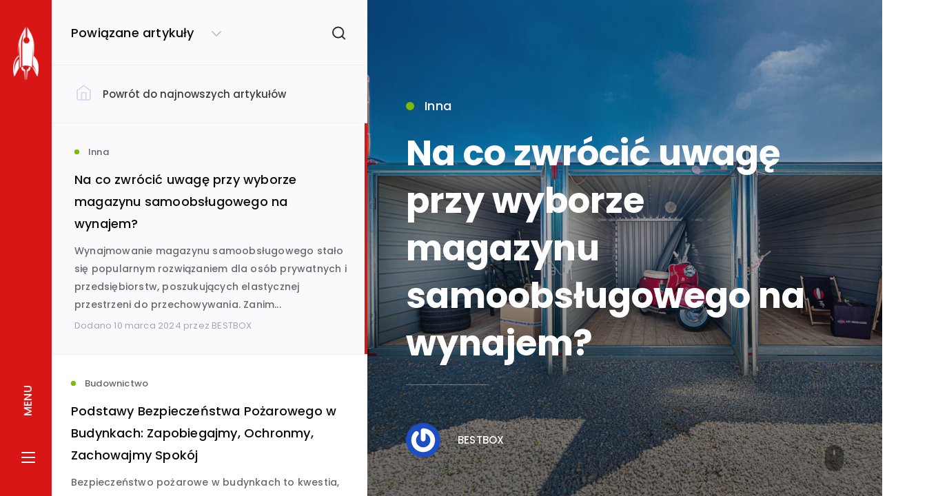

--- FILE ---
content_type: text/html; charset=UTF-8
request_url: https://toppresellpages.pl/na-co-zwrocic-uwage-przy-wyborze-magazynu-samoobslugowego-na-wynajem/
body_size: 27174
content:
<!DOCTYPE html>
<!--[if IE 7]>
<html class="ie ie7" lang="pl-PL" prefix="og: http://ogp.me/ns# fb: http://ogp.me/ns/fb# website: http://ogp.me/ns/website#">
<![endif]-->
<!--[if IE 8]>
<html class="ie ie8" lang="pl-PL" prefix="og: http://ogp.me/ns# fb: http://ogp.me/ns/fb# website: http://ogp.me/ns/website#">
<![endif]-->
<!--[if !(IE 7) | !(IE 8)  ]><!-->
<html lang="pl-PL" prefix="og: http://ogp.me/ns# fb: http://ogp.me/ns/fb# website: http://ogp.me/ns/website#">
<!--<![endif]-->
<!-- Global site tag (gtag.js) - Google Analytics -->
<script async src="https://www.googletagmanager.com/gtag/js?id=UA-10036906-48"></script>
<script>
  window.dataLayer = window.dataLayer || [];
  function gtag(){dataLayer.push(arguments);}
  gtag('js', new Date());

  gtag('config', 'UA-10036906-48');
</script>
<!-- Facebook Pixel Code -->
<script>
  !function(f,b,e,v,n,t,s)
  {if(f.fbq)return;n=f.fbq=function(){n.callMethod?
  n.callMethod.apply(n,arguments):n.queue.push(arguments)};
  if(!f._fbq)f._fbq=n;n.push=n;n.loaded=!0;n.version='2.0';
  n.queue=[];t=b.createElement(e);t.async=!0;
  t.src=v;s=b.getElementsByTagName(e)[0];
  s.parentNode.insertBefore(t,s)}(window, document,'script',
  'https://connect.facebook.net/en_US/fbevents.js');
  fbq('init', '394570478013560');
  fbq('track', 'PageView');
</script>
<noscript><img height="1" width="1" style="display:none"
  src="https://www.facebook.com/tr?id=394570478013560&ev=PageView&noscript=1"
/></noscript>
<!-- End Facebook Pixel Code -->
<meta name="msvalidate.01" content="F1C4C2647BA7C13D94711D4A21556A6D" />
<meta name="facebook-domain-verification" content="yzfzrcep2rvlan7x3ux0yp0zgz1iwj" />
    <meta name='ir-site-verification-token' value='-1207881749' />
<head>
	<meta charset="UTF-8" />
	<meta name="viewport" content="width=device-width, initial-scale=1.0, maximum-scale=1.0, user-scalable=no">
    <meta name="yandex-verification" content="e87499713f72b8ad" />
	<link rel="profile" href="http://gmpg.org/xfn/11" />
	<link rel="pingback" href="https://toppresellpages.pl/xmlrpc.php" />

	<link href="https://toppresellpages.pl/wp-content/plugins/ecko-blocks/dist/blocks.style.build.css" rel="preload" as="style" onload="this.onload=null;this.rel='stylesheet'" /><noscript><link rel="stylesheet" type="text/css" href="https://toppresellpages.pl/wp-content/plugins/ecko-blocks/dist/blocks.style.build.css" /></noscript><meta name='robots' content='index, follow, max-image-preview:large, max-snippet:-1, max-video-preview:-1' />
<script id="cookie-law-info-gcm-var-js">
var _ckyGcm = {"status":true,"default_settings":[{"analytics":"granted","advertisement":"granted","functional":"granted","necessary":"granted","ad_user_data":"granted","ad_personalization":"granted","regions":"All"}],"wait_for_update":2000,"url_passthrough":false,"ads_data_redaction":false}</script>
<script id="cookie-law-info-gcm-js" type="text/javascript" src="https://toppresellpages.pl/wp-content/plugins/cookie-law-info/lite/frontend/js/gcm.min.js"></script> <script id="cookieyes" type="text/javascript" src="https://cdn-cookieyes.com/client_data/6a05a78c1e683c517ffa8484/script.js"></script><!-- Jetpack Site Verification Tags -->
<meta name="google-site-verification" content="mOyMmOMItasFDBn_ocS9Fq2K2dsNzi954vu5wPx2r4w" />
<script>window._wca = window._wca || [];</script>
<!-- Znacznik Google (gtag.js) tryb zgody dataLayer dodany przez Site Kit -->
<script type="text/javascript" id="google_gtagjs-js-consent-mode-data-layer">
/* <![CDATA[ */
window.dataLayer = window.dataLayer || [];function gtag(){dataLayer.push(arguments);}
gtag('consent', 'default', {"ad_personalization":"denied","ad_storage":"denied","ad_user_data":"denied","analytics_storage":"denied","functionality_storage":"denied","security_storage":"denied","personalization_storage":"denied","region":["AT","BE","BG","CH","CY","CZ","DE","DK","EE","ES","FI","FR","GB","GR","HR","HU","IE","IS","IT","LI","LT","LU","LV","MT","NL","NO","PL","PT","RO","SE","SI","SK"],"wait_for_update":500});
window._googlesitekitConsentCategoryMap = {"statistics":["analytics_storage"],"marketing":["ad_storage","ad_user_data","ad_personalization"],"functional":["functionality_storage","security_storage"],"preferences":["personalization_storage"]};
window._googlesitekitConsents = {"ad_personalization":"denied","ad_storage":"denied","ad_user_data":"denied","analytics_storage":"denied","functionality_storage":"denied","security_storage":"denied","personalization_storage":"denied","region":["AT","BE","BG","CH","CY","CZ","DE","DK","EE","ES","FI","FR","GB","GR","HR","HU","IE","IS","IT","LI","LT","LU","LV","MT","NL","NO","PL","PT","RO","SE","SI","SK"],"wait_for_update":500};
/* ]]> */
</script>
<!-- DataLayer trybu zgody na koniec znacznika Google (gtag.js) dodany przez Site Kit -->

	<!-- This site is optimized with the Yoast SEO plugin v26.8 - https://yoast.com/product/yoast-seo-wordpress/ -->
	<title>Na co zwrócić uwagę przy wyborze magazynu samoobsługowego na wynajem? - Top Presell Pages</title>
	<link rel="canonical" href="https://toppresellpages.pl/na-co-zwrocic-uwage-przy-wyborze-magazynu-samoobslugowego-na-wynajem/" />
	<meta property="og:locale" content="pl_PL" />
	<meta property="og:type" content="article" />
	<meta property="og:title" content="Na co zwrócić uwagę przy wyborze magazynu samoobsługowego na wynajem? - Top Presell Pages" />
	<meta property="og:description" content="Wynajmowanie magazynu samoobsługowego stało się popularnym rozwiązaniem dla osób prywatnych i przedsiębiorstw, poszukujących elastycznej przestrzeni do przechowywania. Zanim jednak podejmiesz decyzję o wynajęciu magazynu, istnieje kilka kluczowych aspektów, na które warto zwrócić uwagę. W poniższym artykule omówimy szczegółowo, na co należy zwrócić uwagę, aby podjąć świadomą i korzystną decyzję. Lokalizacja magazynu Pierwszym kluczowym czynnikiem jest [&hellip;]" />
	<meta property="og:url" content="https://toppresellpages.pl/na-co-zwrocic-uwage-przy-wyborze-magazynu-samoobslugowego-na-wynajem/" />
	<meta property="og:site_name" content="Top Presell Pages" />
	<meta property="article:publisher" content="https://www.facebook.com/toppresellpages" />
	<meta property="article:published_time" content="2024-03-10T17:13:02+00:00" />
	<meta property="og:image" content="https://toppresellpages.pl/wp-content/uploads/2024/02/magazyny-samoobslugowe-wroclaw.jpg" />
	<meta property="og:image:width" content="1280" />
	<meta property="og:image:height" content="853" />
	<meta property="og:image:type" content="image/jpeg" />
	<meta name="author" content="BESTBOX" />
	<meta name="twitter:card" content="summary_large_image" />
	<meta name="twitter:creator" content="@toppresellpages" />
	<meta name="twitter:site" content="@toppresellpages" />
	<meta name="twitter:label1" content="Napisane przez" />
	<meta name="twitter:data1" content="BESTBOX" />
	<meta name="twitter:label2" content="Szacowany czas czytania" />
	<meta name="twitter:data2" content="2 minuty" />
	<!-- / Yoast SEO plugin. -->


<link rel='dns-prefetch' href='//stats.wp.com' />
<link rel='dns-prefetch' href='//secure.gravatar.com' />
<link rel='dns-prefetch' href='//capi-automation.s3.us-east-2.amazonaws.com' />
<link rel='dns-prefetch' href='//www.googletagmanager.com' />
<link rel='dns-prefetch' href='//fonts.googleapis.com' />
<link rel='dns-prefetch' href='//v0.wordpress.com' />
<link rel='dns-prefetch' href='//widgets.wp.com' />
<link rel='dns-prefetch' href='//s0.wp.com' />
<link rel='dns-prefetch' href='//0.gravatar.com' />
<link rel='dns-prefetch' href='//1.gravatar.com' />
<link rel='dns-prefetch' href='//2.gravatar.com' />
<link rel="alternate" type="application/rss+xml" title="Top Presell Pages &raquo; Kanał z wpisami" href="https://toppresellpages.pl/feed/" />
<link rel="alternate" type="application/rss+xml" title="Top Presell Pages &raquo; Kanał z komentarzami" href="https://toppresellpages.pl/comments/feed/" />
<link rel="alternate" type="application/rss+xml" title="Top Presell Pages &raquo; Na co zwrócić uwagę przy wyborze magazynu samoobsługowego na wynajem? Kanał z komentarzami" href="https://toppresellpages.pl/na-co-zwrocic-uwage-przy-wyborze-magazynu-samoobslugowego-na-wynajem/feed/" />
<link rel="alternate" title="oEmbed (JSON)" type="application/json+oembed" href="https://toppresellpages.pl/wp-json/oembed/1.0/embed?url=https%3A%2F%2Ftoppresellpages.pl%2Fna-co-zwrocic-uwage-przy-wyborze-magazynu-samoobslugowego-na-wynajem%2F" />
<link rel="alternate" title="oEmbed (XML)" type="text/xml+oembed" href="https://toppresellpages.pl/wp-json/oembed/1.0/embed?url=https%3A%2F%2Ftoppresellpages.pl%2Fna-co-zwrocic-uwage-przy-wyborze-magazynu-samoobslugowego-na-wynajem%2F&#038;format=xml" />
<style id='wp-img-auto-sizes-contain-inline-css' type='text/css'>
img:is([sizes=auto i],[sizes^="auto," i]){contain-intrinsic-size:3000px 1500px}
/*# sourceURL=wp-img-auto-sizes-contain-inline-css */
</style>
<style id='wp-emoji-styles-inline-css' type='text/css'>

	img.wp-smiley, img.emoji {
		display: inline !important;
		border: none !important;
		box-shadow: none !important;
		height: 1em !important;
		width: 1em !important;
		margin: 0 0.07em !important;
		vertical-align: -0.1em !important;
		background: none !important;
		padding: 0 !important;
	}
/*# sourceURL=wp-emoji-styles-inline-css */
</style>
<style id='classic-theme-styles-inline-css' type='text/css'>
/*! This file is auto-generated */
.wp-block-button__link{color:#fff;background-color:#32373c;border-radius:9999px;box-shadow:none;text-decoration:none;padding:calc(.667em + 2px) calc(1.333em + 2px);font-size:1.125em}.wp-block-file__button{background:#32373c;color:#fff;text-decoration:none}
/*# sourceURL=/wp-includes/css/classic-themes.min.css */
</style>
<link rel='stylesheet' id='contact-form-7-css' href='https://toppresellpages.pl/wp-content/plugins/contact-form-7/includes/css/styles.css?ver=6.1.4' type='text/css' media='all' />
<style id='contact-form-7-inline-css' type='text/css'>
.wpcf7 .wpcf7-recaptcha iframe {margin-bottom: 0;}.wpcf7 .wpcf7-recaptcha[data-align="center"] > div {margin: 0 auto;}.wpcf7 .wpcf7-recaptcha[data-align="right"] > div {margin: 0 0 0 auto;}
/*# sourceURL=contact-form-7-inline-css */
</style>
<link rel='stylesheet' id='woo-checkout-dropfiles-css' href='https://toppresellpages.pl/wp-content/plugins/woocommerce-checkout-files/frontend/css/woo-checkout-dropfiles.css?ver=6.9' type='text/css' media='all' />
<link rel='stylesheet' id='woocommerce-layout-css' href='https://toppresellpages.pl/wp-content/plugins/woocommerce/assets/css/woocommerce-layout.css?ver=10.4.3' type='text/css' media='all' />
<style id='woocommerce-layout-inline-css' type='text/css'>

	.infinite-scroll .woocommerce-pagination {
		display: none;
	}
/*# sourceURL=woocommerce-layout-inline-css */
</style>
<link rel='stylesheet' id='woocommerce-smallscreen-css' href='https://toppresellpages.pl/wp-content/plugins/woocommerce/assets/css/woocommerce-smallscreen.css?ver=10.4.3' type='text/css' media='only screen and (max-width: 768px)' />
<link rel='stylesheet' id='woocommerce-general-css' href='https://toppresellpages.pl/wp-content/plugins/woocommerce/assets/css/woocommerce.css?ver=10.4.3' type='text/css' media='all' />
<style id='woocommerce-inline-inline-css' type='text/css'>
.woocommerce form .form-row .required { visibility: visible; }
/*# sourceURL=woocommerce-inline-inline-css */
</style>
<link rel='stylesheet' id='ecko-hydra-css' href='https://toppresellpages.pl/wp-content/themes/ecko-hydra/style.css?ver=2.1.0' type='text/css' media='all' />
<link rel='stylesheet' id='jetpack_likes-css' href='https://toppresellpages.pl/wp-content/plugins/jetpack/modules/likes/style.css?ver=15.4' type='text/css' media='all' />
<link rel='stylesheet' id='ecko-fonts-css' href='//fonts.googleapis.com/css?family=Poppins%3A400%2C500%2C600%7CPoppins%3A400%2C500%2C600%2C700%7C&#038;ver=2.1.0' type='text/css' media='all' />
<style id='ecko-fonts-inline-css' type='text/css'>
body, p, ul, ol{ font-family: Poppins, arial, sans-serif !important; } h1, h2, h3, h4, h5, h6, .font_alt, .comments-show, .comments-title, .comments-item-header-name, .comments-item-meta, .comments-respond .comments-respond-submit, .comment-respond .comments-respond-submit, .comments-respond #cancel-comment-reply-link, .comment-respond #cancel-comment-reply-link, .comments-respond .logged-in-as, .comment-respond .logged-in-as, .cover-category, .cover-author-info-name, .cover-author-info-twitter, .error-title, .error-code, .error-message, .error-back, .guide-title, .guide-meta, .header-navigation, .pagination, .post-contents blockquote p, .post-contents th, .post-contents dt, .post-contents table, .post-footer-author-info-name, .post-footer-author-info-twitter, .post-footer-tags-item, .post-footer-share-title, .post-footer-share-item, .postlist-title-search-input, .postlist-post-category, .postlist-author-twitter, .postlist-filter-title, .postlist-filter-item-anchor, .post-related-title, .post-related-item-category, .post-related-item-title, .post-related-item-meta, .post-subscription-info-title, .post-subscription-form .mc-field-group #mce-EMAIL, .post-subscription-form #mc-embedded-subscribe, .post-subscription-info-title, .widget .widget-title, .widget li, .widget li span.count, .widget.latestposts h5, .widget.latestposts .meta, .widget.relatedposts h4, .widget.randomposts h4, .widget.relatedposts .meta, .widget.randomposts .meta, .widget.twitter .author, .widget.twitter .date, .widget.widget-feature-post .widget-feature-post-title, .widget.widget-feature-post .post-title, .widget.widget-feature-post .post-category, .widget.copyright p, .widget.blog_info h1, .widget .searchform input, .widget.widget_tag_cloud .tagcloud a, .widget.socialshare a, .widget.navigation, .widget.navigation li a, .widget.navigation li a .description, .widget.authorprofile .meta .title, .widget.authorprofile .meta .twittertag, .widget.authorprofile .meta h3, .widget.authorprofile .meta .twittertag, .widget.subscribe input[type='email']#mce-EMAIL, .widget.subscribe input[type='submit']#mc-embedded-subscribe, .widget.widget_categories li, .widget #wp-calendar{ font-family: Poppins, arial, sans-serif !important; } 
/*# sourceURL=ecko-fonts-inline-css */
</style>
<script type="text/javascript" src="https://toppresellpages.pl/wp-includes/js/jquery/jquery.min.js?ver=3.7.1" id="jquery-core-js"></script>
<script type="text/javascript" src="https://toppresellpages.pl/wp-includes/js/jquery/jquery-migrate.min.js?ver=3.4.1" id="jquery-migrate-js"></script>
<script type="text/javascript" id="woo-checkout-dropfiles-js-extra">
/* <![CDATA[ */
var woo_checkout_dropfiles = {"url_plugin":"https://toppresellpages.pl/wp-content/plugins/woocommerce-checkout-files/","ajax_url":"https://toppresellpages.pl/wp-admin/admin-ajax.php"};
//# sourceURL=woo-checkout-dropfiles-js-extra
/* ]]> */
</script>
<script type="text/javascript" src="https://toppresellpages.pl/wp-content/plugins/woocommerce-checkout-files/frontend/js/dropfiles-woo-checkout.js?ver=1769343135" id="woo-checkout-dropfiles-js"></script>
<script type="text/javascript" src="https://toppresellpages.pl/wp-content/plugins/woocommerce/assets/js/jquery-blockui/jquery.blockUI.min.js?ver=2.7.0-wc.10.4.3" id="wc-jquery-blockui-js" data-wp-strategy="defer"></script>
<script type="text/javascript" id="wc-add-to-cart-js-extra">
/* <![CDATA[ */
var wc_add_to_cart_params = {"ajax_url":"/wp-admin/admin-ajax.php","wc_ajax_url":"/?wc-ajax=%%endpoint%%","i18n_view_cart":"Zobacz koszyk","cart_url":"https://toppresellpages.pl/koszyk/","is_cart":"","cart_redirect_after_add":"no"};
//# sourceURL=wc-add-to-cart-js-extra
/* ]]> */
</script>
<script type="text/javascript" src="https://toppresellpages.pl/wp-content/plugins/woocommerce/assets/js/frontend/add-to-cart.min.js?ver=10.4.3" id="wc-add-to-cart-js" defer="defer" data-wp-strategy="defer"></script>
<script type="text/javascript" src="https://toppresellpages.pl/wp-content/plugins/woocommerce/assets/js/js-cookie/js.cookie.min.js?ver=2.1.4-wc.10.4.3" id="wc-js-cookie-js" data-wp-strategy="defer"></script>
<script type="text/javascript" src="https://stats.wp.com/s-202604.js" id="woocommerce-analytics-js" defer="defer" data-wp-strategy="defer"></script>

<!-- Fragment znacznika Google (gtag.js) dodany przez Site Kit -->
<!-- Fragment Google Analytics dodany przez Site Kit -->
<script type="text/javascript" src="https://www.googletagmanager.com/gtag/js?id=GT-PJNQCLC" id="google_gtagjs-js" async></script>
<script type="text/javascript" id="google_gtagjs-js-after">
/* <![CDATA[ */
window.dataLayer = window.dataLayer || [];function gtag(){dataLayer.push(arguments);}
gtag("set","linker",{"domains":["toppresellpages.pl"]});
gtag("js", new Date());
gtag("set", "developer_id.dZTNiMT", true);
gtag("config", "GT-PJNQCLC", {"googlesitekit_post_categories":"Inna","googlesitekit_post_date":"20240310"});
 window._googlesitekit = window._googlesitekit || {}; window._googlesitekit.throttledEvents = []; window._googlesitekit.gtagEvent = (name, data) => { var key = JSON.stringify( { name, data } ); if ( !! window._googlesitekit.throttledEvents[ key ] ) { return; } window._googlesitekit.throttledEvents[ key ] = true; setTimeout( () => { delete window._googlesitekit.throttledEvents[ key ]; }, 5 ); gtag( "event", name, { ...data, event_source: "site-kit" } ); }; 
//# sourceURL=google_gtagjs-js-after
/* ]]> */
</script>
<link rel="https://api.w.org/" href="https://toppresellpages.pl/wp-json/" /><link rel="alternate" title="JSON" type="application/json" href="https://toppresellpages.pl/wp-json/wp/v2/posts/360975" /><link rel="EditURI" type="application/rsd+xml" title="RSD" href="https://toppresellpages.pl/xmlrpc.php?rsd" />
<meta name="generator" content="WordPress 6.9" />
<meta name="generator" content="WooCommerce 10.4.3" />
<link rel='shortlink' href='https://wp.me/p2RMd3-1vUb' />


<!-- Open Graph data is managed by Alex MacArthur's Complete Open Graph plugin. (v3.4.5) -->
<!-- https://wordpress.org/plugins/complete-open-graph/ -->
<meta property='og:site_name' content='Top Presell Pages' />
<meta property='og:url' content='https://toppresellpages.pl/na-co-zwrocic-uwage-przy-wyborze-magazynu-samoobslugowego-na-wynajem/' />
<meta property='og:locale' content='pl_PL' />
<meta property='og:description' content='Wynajmowanie magazynu samoobsługowego stało się popularnym rozwiązaniem dla os&oacute;b prywatnych i przedsiębiorstw, poszukujących elastycznej przestrzeni do przechowywania. ' />
<meta property='og:title' content='Na co zwr&oacute;cić uwagę przy wyborze magazynu samoobsługowego na wynajem?' />
<meta property='og:type' content='article' />
<meta property='og:image' content='https://toppresellpages.pl/wp-content/uploads/2024/02/magazyny-samoobslugowe-wroclaw-1200x800.jpg' />
<meta property='og:image:width' content='1200' />
<meta property='og:image:height' content='800' />
<meta name='twitter:card' content='summary' />
<meta name='twitter:title' content='Na co zwr&oacute;cić uwagę przy wyborze magazynu samoobsługowego na wynajem?' />
<meta name='twitter:image' content='https://toppresellpages.pl/wp-content/uploads/2024/02/magazyny-samoobslugowe-wroclaw-1200x800.jpg' />
<meta name='twitter:description' content='Wynajmowanie magazynu samoobsługowego stało się popularnym rozwiązaniem dla os&oacute;b prywatnych i przedsiębiorstw, poszukujących elastycznej przestrzeni do przechowywania. Zanim jednak podejmiesz decyzję o wynajęciu magazynu, istnieje kilka kluczowych aspekt&oacute;w, na kt&oacute;re warto zwr&oacute;cić uwagę' />
<!-- End Complete Open Graph. | 0.00080490112304688s -->

<meta name="generator" content="Site Kit by Google 1.170.0" />	<style>img#wpstats{display:none}</style>
			<noscript><style>.woocommerce-product-gallery{ opacity: 1 !important; }</style></noscript>
				<script  type="text/javascript">
				!function(f,b,e,v,n,t,s){if(f.fbq)return;n=f.fbq=function(){n.callMethod?
					n.callMethod.apply(n,arguments):n.queue.push(arguments)};if(!f._fbq)f._fbq=n;
					n.push=n;n.loaded=!0;n.version='2.0';n.queue=[];t=b.createElement(e);t.async=!0;
					t.src=v;s=b.getElementsByTagName(e)[0];s.parentNode.insertBefore(t,s)}(window,
					document,'script','https://connect.facebook.net/en_US/fbevents.js');
			</script>
			<!-- WooCommerce Facebook Integration Begin -->
			<script  type="text/javascript">

				fbq('init', '394570478013560', {}, {
    "agent": "woocommerce_0-10.4.3-3.5.15"
});

				document.addEventListener( 'DOMContentLoaded', function() {
					// Insert placeholder for events injected when a product is added to the cart through AJAX.
					document.body.insertAdjacentHTML( 'beforeend', '<div class=\"wc-facebook-pixel-event-placeholder\"></div>' );
				}, false );

			</script>
			<!-- WooCommerce Facebook Integration End -->
			<link rel="icon" href="https://toppresellpages.pl/wp-content/uploads/2019/01/cropped-favicon-toppresellpages-32x32.png" sizes="32x32" />
<link rel="icon" href="https://toppresellpages.pl/wp-content/uploads/2019/01/cropped-favicon-toppresellpages-192x192.png" sizes="192x192" />
<link rel="apple-touch-icon" href="https://toppresellpages.pl/wp-content/uploads/2019/01/cropped-favicon-toppresellpages-180x180.png" />
<meta name="msapplication-TileImage" content="https://toppresellpages.pl/wp-content/uploads/2019/01/cropped-favicon-toppresellpages-270x270.png" />
		<style type="text/css" id="wp-custom-css">
			.aligncenter {
	display: block;
}		</style>
		<style id='global-styles-inline-css' type='text/css'>
:root{--wp--preset--aspect-ratio--square: 1;--wp--preset--aspect-ratio--4-3: 4/3;--wp--preset--aspect-ratio--3-4: 3/4;--wp--preset--aspect-ratio--3-2: 3/2;--wp--preset--aspect-ratio--2-3: 2/3;--wp--preset--aspect-ratio--16-9: 16/9;--wp--preset--aspect-ratio--9-16: 9/16;--wp--preset--color--black: #000000;--wp--preset--color--cyan-bluish-gray: #abb8c3;--wp--preset--color--white: #ffffff;--wp--preset--color--pale-pink: #f78da7;--wp--preset--color--vivid-red: #cf2e2e;--wp--preset--color--luminous-vivid-orange: #ff6900;--wp--preset--color--luminous-vivid-amber: #fcb900;--wp--preset--color--light-green-cyan: #7bdcb5;--wp--preset--color--vivid-green-cyan: #00d084;--wp--preset--color--pale-cyan-blue: #8ed1fc;--wp--preset--color--vivid-cyan-blue: #0693e3;--wp--preset--color--vivid-purple: #9b51e0;--wp--preset--gradient--vivid-cyan-blue-to-vivid-purple: linear-gradient(135deg,rgb(6,147,227) 0%,rgb(155,81,224) 100%);--wp--preset--gradient--light-green-cyan-to-vivid-green-cyan: linear-gradient(135deg,rgb(122,220,180) 0%,rgb(0,208,130) 100%);--wp--preset--gradient--luminous-vivid-amber-to-luminous-vivid-orange: linear-gradient(135deg,rgb(252,185,0) 0%,rgb(255,105,0) 100%);--wp--preset--gradient--luminous-vivid-orange-to-vivid-red: linear-gradient(135deg,rgb(255,105,0) 0%,rgb(207,46,46) 100%);--wp--preset--gradient--very-light-gray-to-cyan-bluish-gray: linear-gradient(135deg,rgb(238,238,238) 0%,rgb(169,184,195) 100%);--wp--preset--gradient--cool-to-warm-spectrum: linear-gradient(135deg,rgb(74,234,220) 0%,rgb(151,120,209) 20%,rgb(207,42,186) 40%,rgb(238,44,130) 60%,rgb(251,105,98) 80%,rgb(254,248,76) 100%);--wp--preset--gradient--blush-light-purple: linear-gradient(135deg,rgb(255,206,236) 0%,rgb(152,150,240) 100%);--wp--preset--gradient--blush-bordeaux: linear-gradient(135deg,rgb(254,205,165) 0%,rgb(254,45,45) 50%,rgb(107,0,62) 100%);--wp--preset--gradient--luminous-dusk: linear-gradient(135deg,rgb(255,203,112) 0%,rgb(199,81,192) 50%,rgb(65,88,208) 100%);--wp--preset--gradient--pale-ocean: linear-gradient(135deg,rgb(255,245,203) 0%,rgb(182,227,212) 50%,rgb(51,167,181) 100%);--wp--preset--gradient--electric-grass: linear-gradient(135deg,rgb(202,248,128) 0%,rgb(113,206,126) 100%);--wp--preset--gradient--midnight: linear-gradient(135deg,rgb(2,3,129) 0%,rgb(40,116,252) 100%);--wp--preset--font-size--small: 13px;--wp--preset--font-size--medium: 20px;--wp--preset--font-size--large: 36px;--wp--preset--font-size--x-large: 42px;--wp--preset--spacing--20: 0.44rem;--wp--preset--spacing--30: 0.67rem;--wp--preset--spacing--40: 1rem;--wp--preset--spacing--50: 1.5rem;--wp--preset--spacing--60: 2.25rem;--wp--preset--spacing--70: 3.38rem;--wp--preset--spacing--80: 5.06rem;--wp--preset--shadow--natural: 6px 6px 9px rgba(0, 0, 0, 0.2);--wp--preset--shadow--deep: 12px 12px 50px rgba(0, 0, 0, 0.4);--wp--preset--shadow--sharp: 6px 6px 0px rgba(0, 0, 0, 0.2);--wp--preset--shadow--outlined: 6px 6px 0px -3px rgb(255, 255, 255), 6px 6px rgb(0, 0, 0);--wp--preset--shadow--crisp: 6px 6px 0px rgb(0, 0, 0);}:where(.is-layout-flex){gap: 0.5em;}:where(.is-layout-grid){gap: 0.5em;}body .is-layout-flex{display: flex;}.is-layout-flex{flex-wrap: wrap;align-items: center;}.is-layout-flex > :is(*, div){margin: 0;}body .is-layout-grid{display: grid;}.is-layout-grid > :is(*, div){margin: 0;}:where(.wp-block-columns.is-layout-flex){gap: 2em;}:where(.wp-block-columns.is-layout-grid){gap: 2em;}:where(.wp-block-post-template.is-layout-flex){gap: 1.25em;}:where(.wp-block-post-template.is-layout-grid){gap: 1.25em;}.has-black-color{color: var(--wp--preset--color--black) !important;}.has-cyan-bluish-gray-color{color: var(--wp--preset--color--cyan-bluish-gray) !important;}.has-white-color{color: var(--wp--preset--color--white) !important;}.has-pale-pink-color{color: var(--wp--preset--color--pale-pink) !important;}.has-vivid-red-color{color: var(--wp--preset--color--vivid-red) !important;}.has-luminous-vivid-orange-color{color: var(--wp--preset--color--luminous-vivid-orange) !important;}.has-luminous-vivid-amber-color{color: var(--wp--preset--color--luminous-vivid-amber) !important;}.has-light-green-cyan-color{color: var(--wp--preset--color--light-green-cyan) !important;}.has-vivid-green-cyan-color{color: var(--wp--preset--color--vivid-green-cyan) !important;}.has-pale-cyan-blue-color{color: var(--wp--preset--color--pale-cyan-blue) !important;}.has-vivid-cyan-blue-color{color: var(--wp--preset--color--vivid-cyan-blue) !important;}.has-vivid-purple-color{color: var(--wp--preset--color--vivid-purple) !important;}.has-black-background-color{background-color: var(--wp--preset--color--black) !important;}.has-cyan-bluish-gray-background-color{background-color: var(--wp--preset--color--cyan-bluish-gray) !important;}.has-white-background-color{background-color: var(--wp--preset--color--white) !important;}.has-pale-pink-background-color{background-color: var(--wp--preset--color--pale-pink) !important;}.has-vivid-red-background-color{background-color: var(--wp--preset--color--vivid-red) !important;}.has-luminous-vivid-orange-background-color{background-color: var(--wp--preset--color--luminous-vivid-orange) !important;}.has-luminous-vivid-amber-background-color{background-color: var(--wp--preset--color--luminous-vivid-amber) !important;}.has-light-green-cyan-background-color{background-color: var(--wp--preset--color--light-green-cyan) !important;}.has-vivid-green-cyan-background-color{background-color: var(--wp--preset--color--vivid-green-cyan) !important;}.has-pale-cyan-blue-background-color{background-color: var(--wp--preset--color--pale-cyan-blue) !important;}.has-vivid-cyan-blue-background-color{background-color: var(--wp--preset--color--vivid-cyan-blue) !important;}.has-vivid-purple-background-color{background-color: var(--wp--preset--color--vivid-purple) !important;}.has-black-border-color{border-color: var(--wp--preset--color--black) !important;}.has-cyan-bluish-gray-border-color{border-color: var(--wp--preset--color--cyan-bluish-gray) !important;}.has-white-border-color{border-color: var(--wp--preset--color--white) !important;}.has-pale-pink-border-color{border-color: var(--wp--preset--color--pale-pink) !important;}.has-vivid-red-border-color{border-color: var(--wp--preset--color--vivid-red) !important;}.has-luminous-vivid-orange-border-color{border-color: var(--wp--preset--color--luminous-vivid-orange) !important;}.has-luminous-vivid-amber-border-color{border-color: var(--wp--preset--color--luminous-vivid-amber) !important;}.has-light-green-cyan-border-color{border-color: var(--wp--preset--color--light-green-cyan) !important;}.has-vivid-green-cyan-border-color{border-color: var(--wp--preset--color--vivid-green-cyan) !important;}.has-pale-cyan-blue-border-color{border-color: var(--wp--preset--color--pale-cyan-blue) !important;}.has-vivid-cyan-blue-border-color{border-color: var(--wp--preset--color--vivid-cyan-blue) !important;}.has-vivid-purple-border-color{border-color: var(--wp--preset--color--vivid-purple) !important;}.has-vivid-cyan-blue-to-vivid-purple-gradient-background{background: var(--wp--preset--gradient--vivid-cyan-blue-to-vivid-purple) !important;}.has-light-green-cyan-to-vivid-green-cyan-gradient-background{background: var(--wp--preset--gradient--light-green-cyan-to-vivid-green-cyan) !important;}.has-luminous-vivid-amber-to-luminous-vivid-orange-gradient-background{background: var(--wp--preset--gradient--luminous-vivid-amber-to-luminous-vivid-orange) !important;}.has-luminous-vivid-orange-to-vivid-red-gradient-background{background: var(--wp--preset--gradient--luminous-vivid-orange-to-vivid-red) !important;}.has-very-light-gray-to-cyan-bluish-gray-gradient-background{background: var(--wp--preset--gradient--very-light-gray-to-cyan-bluish-gray) !important;}.has-cool-to-warm-spectrum-gradient-background{background: var(--wp--preset--gradient--cool-to-warm-spectrum) !important;}.has-blush-light-purple-gradient-background{background: var(--wp--preset--gradient--blush-light-purple) !important;}.has-blush-bordeaux-gradient-background{background: var(--wp--preset--gradient--blush-bordeaux) !important;}.has-luminous-dusk-gradient-background{background: var(--wp--preset--gradient--luminous-dusk) !important;}.has-pale-ocean-gradient-background{background: var(--wp--preset--gradient--pale-ocean) !important;}.has-electric-grass-gradient-background{background: var(--wp--preset--gradient--electric-grass) !important;}.has-midnight-gradient-background{background: var(--wp--preset--gradient--midnight) !important;}.has-small-font-size{font-size: var(--wp--preset--font-size--small) !important;}.has-medium-font-size{font-size: var(--wp--preset--font-size--medium) !important;}.has-large-font-size{font-size: var(--wp--preset--font-size--large) !important;}.has-x-large-font-size{font-size: var(--wp--preset--font-size--x-large) !important;}
/*# sourceURL=global-styles-inline-css */
</style>
<link rel='stylesheet' id='wc-blocks-style-css' href='https://toppresellpages.pl/wp-content/plugins/woocommerce/assets/client/blocks/wc-blocks.css?ver=wc-10.4.3' type='text/css' media='all' />
</head>

<body class="wp-singular post-template-default single single-post postid-360975 single-format-standard wp-custom-logo wp-theme-ecko-hydra theme-ecko-hydra woocommerce-no-js">

	<div class="wp-singular post-template-default single single-post postid-360975 single-format-standard wp-custom-logo wp-theme-ecko-hydra hydra-wrapper theme-ecko-hydra woocommerce-no-js">

		<div class="loading-indicator">
			<svg class="svg-icon svg-icon-stroke svg-icon-loader ">
			<use xlink:href="https://toppresellpages.pl/wp-content/themes/ecko-hydra/assets/svg/icons.svg#loader"></use>
		</svg>		</div>

		<div class="container ">

			
	<div class="container-side">

		
	<header class="header">

		<div class="header-title">
							<h1 class="header-title-logo">
					<a href="https://toppresellpages.pl/">
						<img src="https://toppresellpages.pl/wp-content/uploads/2019/01/logo-toppresellpages.png" class="retina" alt="Top Presell Pages">
					</a>
				</h1>
					</div>

		<div class="header-navigation">
			<span class="header-navigation-text">Menu</span>
			<div class="header-navigation-icon">
				<span></span>
				<span></span>
				<span></span>
				<span></span>
			</div>
		</div>

	</header>

		
	<aside class="drawer">

		<div class="drawer-close">
			<svg class="svg-icon svg-icon-stroke drawer-close-icon svg-icon-x ">
			<use xlink:href="https://toppresellpages.pl/wp-content/themes/ecko-hydra/assets/svg/icons.svg#x"></use>
		</svg>		</div>

					<section class="widget blog_info">
									<a href="https://toppresellpages.pl"><img src="https://toppresellpages.pl/wp-content/uploads/2019/01/logo-toppresellpages.png" class="retina" alt="Top Presell Pages"></a>
								<hr>
				<p>Prowadzisz stronę internetową, blog lub sklep internetowy? Dodaj artykuł tematyczny wraz z linkiem pozycjonującym do naszego zaplecza SEO.</p>
				<ul class="social">
																					<li>
							<a href="https://www.twitter.com/toppresellpages" target="_blank" rel="noopener" title="Twitter" class="socialdark twitter">
								<svg class="svg-icon svg-icon-fill svg-icon-twitter ">
			<use xlink:href="https://toppresellpages.pl/wp-content/themes/ecko-hydra/assets/svg/icons.svg#twitter"></use>
		</svg>							</a>
						</li>
																<li>
							<a href="https://www.facebook.com/toppresellpages" target="_blank" rel="noopener" title="Facebook" class="socialdark facebook">
								<svg class="svg-icon svg-icon-fill svg-icon-facebook ">
			<use xlink:href="https://toppresellpages.pl/wp-content/themes/ecko-hydra/assets/svg/icons.svg#facebook"></use>
		</svg>							</a>
						</li>
																																																																																																																								</ul>
			</section>
					<section class="widget navigation">
									<h3 class="widget-title">Menu</h3>
					<hr>
								<ul id="menu-menu-hydra" class="menu"><li id="menu-item-352245" class="menu-item menu-item-type-custom menu-item-object-custom menu-item-home menu-item-352245"><a href="https://toppresellpages.pl/">Strona główna<span class="description">Publikacja artykułów tematycznych</span ></a></li>
<li id="menu-item-352234" class="menu-item menu-item-type-post_type menu-item-object-page menu-item-352234"><a href="https://toppresellpages.pl/o-nas/">O nas<span class="description">Pozycjonowanie stron z Top Presell Pages</span ></a></li>
<li id="menu-item-358283" class="menu-item menu-item-type-post_type menu-item-object-page menu-item-358283"><a href="https://toppresellpages.pl/sklep/">Dodaj artykuł<span class="description">Dodaj artykuł tematyczny wraz z linkiem pozycjonującym!</span ></a></li>
<li id="menu-item-352235" class="menu-item menu-item-type-post_type menu-item-object-page menu-item-352235"><a href="https://toppresellpages.pl/rejestracja/">Rejestracja<span class="description">Załóż bezpłatne konto</span ></a></li>
</ul>			</section>
					<section class="widget widget_ecko_categories">
									<h3 class="widget-title">Kategorie</h3>
					<hr>
								<hr>
				<ul>
											<li>
							<a href="https://toppresellpages.pl/kategoria/biznes-i-ekonomia/">
								<span class="category" style="background-color: #7fbb00;"></span>
								Biznes i ekonomia								<span class="count">634</span>
							</a>
						</li>
											<li>
							<a href="https://toppresellpages.pl/kategoria/budownictwo/">
								<span class="category" style="background-color: #7fbb00;"></span>
								Budownictwo								<span class="count">534</span>
							</a>
						</li>
											<li>
							<a href="https://toppresellpages.pl/kategoria/dom-i-ogrod/">
								<span class="category" style="background-color: #7fbb00;"></span>
								Dom i ogród								<span class="count">793</span>
							</a>
						</li>
											<li>
							<a href="https://toppresellpages.pl/kategoria/firmy/">
								<span class="category" style="background-color: #7fbb00;"></span>
								Firmy								<span class="count">280</span>
							</a>
						</li>
											<li>
							<a href="https://toppresellpages.pl/kategoria/gastronomia/">
								<span class="category" style="background-color: #7fbb00;"></span>
								Gastronomia								<span class="count">136</span>
							</a>
						</li>
											<li>
							<a href="https://toppresellpages.pl/kategoria/hobby-i-rozrywka/">
								<span class="category" style="background-color: #7fbb00;"></span>
								Hobby i rozrywka								<span class="count">389</span>
							</a>
						</li>
											<li>
							<a href="https://toppresellpages.pl/kategoria/inna/">
								<span class="category" style="background-color: #7fbb00;"></span>
								Inna								<span class="count">260</span>
							</a>
						</li>
											<li>
							<a href="https://toppresellpages.pl/kategoria/internet/">
								<span class="category" style="background-color: #7fbb00;"></span>
								Internet								<span class="count">288</span>
							</a>
						</li>
											<li>
							<a href="https://toppresellpages.pl/kategoria/motoryzacja/">
								<span class="category" style="background-color: #7fbb00;"></span>
								Motoryzacja								<span class="count">252</span>
							</a>
						</li>
											<li>
							<a href="https://toppresellpages.pl/kategoria/muzyka/">
								<span class="category" style="background-color: #7fbb00;"></span>
								Muzyka								<span class="count">43</span>
							</a>
						</li>
											<li>
							<a href="https://toppresellpages.pl/kategoria/nauka-i-technika/">
								<span class="category" style="background-color: #7fbb00;"></span>
								Nauka i technika								<span class="count">264</span>
							</a>
						</li>
											<li>
							<a href="https://toppresellpages.pl/kategoria/produkcja-i-przemysl/">
								<span class="category" style="background-color: #7fbb00;"></span>
								Produkcja i przemysł								<span class="count">174</span>
							</a>
						</li>
											<li>
							<a href="https://toppresellpages.pl/kategoria/reklama-marketing/">
								<span class="category" style="background-color: #7fbb00;"></span>
								Reklama i marketing								<span class="count">186</span>
							</a>
						</li>
											<li>
							<a href="https://toppresellpages.pl/kategoria/sklep-internetowy/">
								<span class="category" style="background-color: #7fbb00;"></span>
								Sklep internetowy								<span class="count">182</span>
							</a>
						</li>
											<li>
							<a href="https://toppresellpages.pl/kategoria/spoleczenstwo/">
								<span class="category" style="background-color: #7fbb00;"></span>
								Społeczeństwo								<span class="count">196</span>
							</a>
						</li>
											<li>
							<a href="https://toppresellpages.pl/kategoria/sport/">
								<span class="category" style="background-color: #7fbb00;"></span>
								Sport								<span class="count">209</span>
							</a>
						</li>
											<li>
							<a href="https://toppresellpages.pl/kategoria/transport/">
								<span class="category" style="background-color: #7fbb00;"></span>
								Transport								<span class="count">130</span>
							</a>
						</li>
											<li>
							<a href="https://toppresellpages.pl/kategoria/turystyka/">
								<span class="category" style="background-color: #7fbb00;"></span>
								Turystyka								<span class="count">299</span>
							</a>
						</li>
											<li>
							<a href="https://toppresellpages.pl/kategoria/uroda-i-zdrowie/">
								<span class="category" style="background-color: #7fbb00;"></span>
								Uroda i zdrowie								<span class="count">648</span>
							</a>
						</li>
											<li>
							<a href="https://toppresellpages.pl/kategoria/uslugi/">
								<span class="category" style="background-color: #7fbb00;"></span>
								Usługi								<span class="count">573</span>
							</a>
						</li>
											<li>
							<a href="https://toppresellpages.pl/kategoria/zakupy/">
								<span class="category" style="background-color: #7fbb00;"></span>
								Zakupy								<span class="count">207</span>
							</a>
						</li>
											<li>
							<a href="https://toppresellpages.pl/kategoria/zwierzeta-i-przyroda/">
								<span class="category" style="background-color: #7fbb00;"></span>
								Zwierzęta i przyroda								<span class="count">49</span>
							</a>
						</li>
									</ul>
			</section>
					<section class="widget latestposts">
									<h3 class="widget-title">Artykuły tematyczne</h3>
					<hr>
													<article class="post">
						<div class="top">
							<a href="https://toppresellpages.pl/kierunki-przyszlosci-w-katowicach-gdzie-studiowac-zeby-dobrze-zarabiac/" class="thumbnail">
								<svg class="svg-icon svg-icon-stroke svg-icon-external-link ">
			<use xlink:href="https://toppresellpages.pl/wp-content/themes/ecko-hydra/assets/svg/icons.svg#external-link"></use>
		</svg>								<span style="background-image:url('https://toppresellpages.pl/wp-content/uploads/2026/01/935-200x133.jpg');"></span>
							</a>
							<div class="info">
								<a href="https://toppresellpages.pl/kategoria/nauka-i-technika/" class="button rounded grayoutline tiny category">Nauka i technika</a> 								<h5 class="title">
									<a href="https://toppresellpages.pl/kierunki-przyszlosci-w-katowicach-gdzie-studiowac-zeby-dobrze-zarabiac/">
										Kierunki przyszłości w Katowicach – gdzie studiowa...									</a>
								</h5>
								<section class="meta">
									<span class="posted">Posted </span>
									<span class="author"><span>by</span> <a href="https://toppresellpages.pl/author/toppresellpages/"><img src="https://secure.gravatar.com/avatar/99f245b3bdafddf11caf448d27e58be7e997f7afd5b7e34d8c19b5b2aaa871ef?s=24&#038;r=g" class="gravatarsmall"> Top Presell Pages</a></span>
									<span class="date">
										<span>on</span>
										<a href="https://toppresellpages.pl/kierunki-przyszlosci-w-katowicach-gdzie-studiowac-zeby-dobrze-zarabiac/">
											<svg class="svg-icon svg-icon-stroke svg-icon-clock ">
			<use xlink:href="https://toppresellpages.pl/wp-content/themes/ecko-hydra/assets/svg/icons.svg#clock"></use>
		</svg>											<time datetime="2026-01-20">
												20 stycznia 2026											</time>
										</a>
									</span>
								</section>
							</div>
						</div>
						<p class="excerpt">
							Katowice w ostatnich latach przeszły ogromną transformację – z miasta przemysłowego w nowoczesny ośrodek akademicki i biznesowy....						</p>
					</article>
									<article class="post">
						<div class="top">
							<a href="https://toppresellpages.pl/dlaczego-nadwrazliwosc-zebow-nasila-sie-zima-jak-sobie-z-nia-radzic-i-kiedy-warto-zglosic-sie-do-specjalisty/" class="thumbnail">
								<svg class="svg-icon svg-icon-stroke svg-icon-external-link ">
			<use xlink:href="https://toppresellpages.pl/wp-content/themes/ecko-hydra/assets/svg/icons.svg#external-link"></use>
		</svg>								<span style="background-image:url('https://toppresellpages.pl/wp-content/uploads/2026/01/kontrola-nadwrazliwych-zebow-200x133.jpg');"></span>
							</a>
							<div class="info">
								<a href="https://toppresellpages.pl/kategoria/uroda-i-zdrowie/" class="button rounded grayoutline tiny category">Uroda i zdrowie</a> 								<h5 class="title">
									<a href="https://toppresellpages.pl/dlaczego-nadwrazliwosc-zebow-nasila-sie-zima-jak-sobie-z-nia-radzic-i-kiedy-warto-zglosic-sie-do-specjalisty/">
										Dlaczego nadwrażliwość zębów nasila się zimą, jak ...									</a>
								</h5>
								<section class="meta">
									<span class="posted">Posted </span>
									<span class="author"><span>by</span> <a href="https://toppresellpages.pl/author/toppresellpages/"><img src="https://secure.gravatar.com/avatar/99f245b3bdafddf11caf448d27e58be7e997f7afd5b7e34d8c19b5b2aaa871ef?s=24&#038;r=g" class="gravatarsmall"> Top Presell Pages</a></span>
									<span class="date">
										<span>on</span>
										<a href="https://toppresellpages.pl/dlaczego-nadwrazliwosc-zebow-nasila-sie-zima-jak-sobie-z-nia-radzic-i-kiedy-warto-zglosic-sie-do-specjalisty/">
											<svg class="svg-icon svg-icon-stroke svg-icon-clock ">
			<use xlink:href="https://toppresellpages.pl/wp-content/themes/ecko-hydra/assets/svg/icons.svg#clock"></use>
		</svg>											<time datetime="2026-01-20">
												20 stycznia 2026											</time>
										</a>
									</span>
								</section>
							</div>
						</div>
						<p class="excerpt">
							Nadwrażliwość zębów to powszechny problem stomatologiczny, który szczególnie w sezonie zimowym daje się we znaki. Wielu pacjentów...						</p>
					</article>
									<article class="post">
						<div class="top">
							<a href="https://toppresellpages.pl/poczatek-nowego-roku-w-firmie-o-jakich-obowiazkach-przedsiebiorca-nie-moze-zapomniec/" class="thumbnail">
								<svg class="svg-icon svg-icon-stroke svg-icon-external-link ">
			<use xlink:href="https://toppresellpages.pl/wp-content/themes/ecko-hydra/assets/svg/icons.svg#external-link"></use>
		</svg>								<span style="background-image:url('https://toppresellpages.pl/wp-content/uploads/2026/01/osoba-prowadzaca-biznes-200x130.jpg');"></span>
							</a>
							<div class="info">
								<a href="https://toppresellpages.pl/kategoria/biznes-i-ekonomia/" class="button rounded grayoutline tiny category">Biznes i ekonomia</a> 								<h5 class="title">
									<a href="https://toppresellpages.pl/poczatek-nowego-roku-w-firmie-o-jakich-obowiazkach-przedsiebiorca-nie-moze-zapomniec/">
										Początek nowego roku w firmie – o jakich obowiązka...									</a>
								</h5>
								<section class="meta">
									<span class="posted">Posted </span>
									<span class="author"><span>by</span> <a href="https://toppresellpages.pl/author/toppresellpages/"><img src="https://secure.gravatar.com/avatar/99f245b3bdafddf11caf448d27e58be7e997f7afd5b7e34d8c19b5b2aaa871ef?s=24&#038;r=g" class="gravatarsmall"> Top Presell Pages</a></span>
									<span class="date">
										<span>on</span>
										<a href="https://toppresellpages.pl/poczatek-nowego-roku-w-firmie-o-jakich-obowiazkach-przedsiebiorca-nie-moze-zapomniec/">
											<svg class="svg-icon svg-icon-stroke svg-icon-clock ">
			<use xlink:href="https://toppresellpages.pl/wp-content/themes/ecko-hydra/assets/svg/icons.svg#clock"></use>
		</svg>											<time datetime="2026-01-19">
												19 stycznia 2026											</time>
										</a>
									</span>
								</section>
							</div>
						</div>
						<p class="excerpt">
							Początek nowego roku to dla przedsiębiorców wyjątkowo intensywny okres. Poza planowaniem strategii i celów biznesowych należy...						</p>
					</article>
							</section>
		
		
	<section class="widget copyright">
		<p class="copyright-disclaimer">
			Top Presell Pages © 2012-2024. All Rights Reserved.		</p>
					<p class="copyright-lower">
				Projekt i wykonanie: <a href="https://ppdesignstudio.pl" target="_blank">PP Design Studio</a>			</p>
			</section>

	</aside>

		
	<div class="postlist ">

		
	<div class="postlist-title ">
		<h2 class="postlist-title-current">
			Powiązane artykuły			<svg class="svg-icon svg-icon-stroke postlist-title-current-icon svg-icon-chevron-down ">
			<use xlink:href="https://toppresellpages.pl/wp-content/themes/ecko-hydra/assets/svg/icons.svg#chevron-down"></use>
		</svg>		</h2>
		<div class="postlist-title-search">
			<svg class="svg-icon svg-icon-stroke postlist-title-search-icon svg-icon-search ">
			<use xlink:href="https://toppresellpages.pl/wp-content/themes/ecko-hydra/assets/svg/icons.svg#search"></use>
		</svg>			<form class="postlist-title-search-form" role="search" method="get" action="https://toppresellpages.pl/">
				<input type="text" value="" name="s" class="postlist-title-search-input" placeholder="Wyszukaj...">
			</form>
			<svg class="svg-icon svg-icon-stroke postlist-title-search-close svg-icon-x ">
			<use xlink:href="https://toppresellpages.pl/wp-content/themes/ecko-hydra/assets/svg/icons.svg#x"></use>
		</svg>		</div>
	</div>

		
	<div class="postlist-filter">
		<div class="postlist-filter-close">
			<svg class="svg-icon svg-icon-stroke postlist-filter-close-icon svg-icon-x ">
			<use xlink:href="https://toppresellpages.pl/wp-content/themes/ecko-hydra/assets/svg/icons.svg#x"></use>
		</svg>		</div>
		<div class="postlist-filter-categories">
			<p class="postlist-filter-title">
				Filtruj według kategorii			</p>
			<ul class="postlist-filter-container">
									<li class="postlist-filter-item">
						<a class="postlist-filter-item-anchor ajax-postlist" href="https://toppresellpages.pl/kategoria/dom-i-ogrod/"><span class="postlist-filter-item-category" style="background-color: #7fbb00;"></span>Dom i ogród<span class="postlist-filter-item-count">(793)</span></a>
					</li>
									<li class="postlist-filter-item">
						<a class="postlist-filter-item-anchor ajax-postlist" href="https://toppresellpages.pl/kategoria/uroda-i-zdrowie/"><span class="postlist-filter-item-category" style="background-color: #7fbb00;"></span>Uroda i zdrowie<span class="postlist-filter-item-count">(648)</span></a>
					</li>
									<li class="postlist-filter-item">
						<a class="postlist-filter-item-anchor ajax-postlist" href="https://toppresellpages.pl/kategoria/biznes-i-ekonomia/"><span class="postlist-filter-item-category" style="background-color: #7fbb00;"></span>Biznes i ekonomia<span class="postlist-filter-item-count">(634)</span></a>
					</li>
									<li class="postlist-filter-item">
						<a class="postlist-filter-item-anchor ajax-postlist" href="https://toppresellpages.pl/kategoria/uslugi/"><span class="postlist-filter-item-category" style="background-color: #7fbb00;"></span>Usługi<span class="postlist-filter-item-count">(573)</span></a>
					</li>
									<li class="postlist-filter-item">
						<a class="postlist-filter-item-anchor ajax-postlist" href="https://toppresellpages.pl/kategoria/budownictwo/"><span class="postlist-filter-item-category" style="background-color: #7fbb00;"></span>Budownictwo<span class="postlist-filter-item-count">(534)</span></a>
					</li>
									<li class="postlist-filter-item">
						<a class="postlist-filter-item-anchor ajax-postlist" href="https://toppresellpages.pl/kategoria/hobby-i-rozrywka/"><span class="postlist-filter-item-category" style="background-color: #7fbb00;"></span>Hobby i rozrywka<span class="postlist-filter-item-count">(389)</span></a>
					</li>
									<li class="postlist-filter-item">
						<a class="postlist-filter-item-anchor ajax-postlist" href="https://toppresellpages.pl/kategoria/turystyka/"><span class="postlist-filter-item-category" style="background-color: #7fbb00;"></span>Turystyka<span class="postlist-filter-item-count">(299)</span></a>
					</li>
									<li class="postlist-filter-item">
						<a class="postlist-filter-item-anchor ajax-postlist" href="https://toppresellpages.pl/kategoria/internet/"><span class="postlist-filter-item-category" style="background-color: #7fbb00;"></span>Internet<span class="postlist-filter-item-count">(288)</span></a>
					</li>
									<li class="postlist-filter-item">
						<a class="postlist-filter-item-anchor ajax-postlist" href="https://toppresellpages.pl/kategoria/firmy/"><span class="postlist-filter-item-category" style="background-color: #7fbb00;"></span>Firmy<span class="postlist-filter-item-count">(280)</span></a>
					</li>
									<li class="postlist-filter-item">
						<a class="postlist-filter-item-anchor ajax-postlist" href="https://toppresellpages.pl/kategoria/nauka-i-technika/"><span class="postlist-filter-item-category" style="background-color: #7fbb00;"></span>Nauka i technika<span class="postlist-filter-item-count">(264)</span></a>
					</li>
									<li class="postlist-filter-item">
						<a class="postlist-filter-item-anchor ajax-postlist" href="https://toppresellpages.pl/kategoria/inna/"><span class="postlist-filter-item-category" style="background-color: #7fbb00;"></span>Inna<span class="postlist-filter-item-count">(260)</span></a>
					</li>
									<li class="postlist-filter-item">
						<a class="postlist-filter-item-anchor ajax-postlist" href="https://toppresellpages.pl/kategoria/motoryzacja/"><span class="postlist-filter-item-category" style="background-color: #7fbb00;"></span>Motoryzacja<span class="postlist-filter-item-count">(252)</span></a>
					</li>
									<li class="postlist-filter-item">
						<a class="postlist-filter-item-anchor ajax-postlist" href="https://toppresellpages.pl/kategoria/sport/"><span class="postlist-filter-item-category" style="background-color: #7fbb00;"></span>Sport<span class="postlist-filter-item-count">(209)</span></a>
					</li>
									<li class="postlist-filter-item">
						<a class="postlist-filter-item-anchor ajax-postlist" href="https://toppresellpages.pl/kategoria/zakupy/"><span class="postlist-filter-item-category" style="background-color: #7fbb00;"></span>Zakupy<span class="postlist-filter-item-count">(207)</span></a>
					</li>
									<li class="postlist-filter-item">
						<a class="postlist-filter-item-anchor ajax-postlist" href="https://toppresellpages.pl/kategoria/spoleczenstwo/"><span class="postlist-filter-item-category" style="background-color: #7fbb00;"></span>Społeczeństwo<span class="postlist-filter-item-count">(196)</span></a>
					</li>
									<li class="postlist-filter-item">
						<a class="postlist-filter-item-anchor ajax-postlist" href="https://toppresellpages.pl/kategoria/reklama-marketing/"><span class="postlist-filter-item-category" style="background-color: #7fbb00;"></span>Reklama i marketing<span class="postlist-filter-item-count">(186)</span></a>
					</li>
									<li class="postlist-filter-item">
						<a class="postlist-filter-item-anchor ajax-postlist" href="https://toppresellpages.pl/kategoria/sklep-internetowy/"><span class="postlist-filter-item-category" style="background-color: #7fbb00;"></span>Sklep internetowy<span class="postlist-filter-item-count">(182)</span></a>
					</li>
									<li class="postlist-filter-item">
						<a class="postlist-filter-item-anchor ajax-postlist" href="https://toppresellpages.pl/kategoria/produkcja-i-przemysl/"><span class="postlist-filter-item-category" style="background-color: #7fbb00;"></span>Produkcja i przemysł<span class="postlist-filter-item-count">(174)</span></a>
					</li>
									<li class="postlist-filter-item">
						<a class="postlist-filter-item-anchor ajax-postlist" href="https://toppresellpages.pl/kategoria/gastronomia/"><span class="postlist-filter-item-category" style="background-color: #7fbb00;"></span>Gastronomia<span class="postlist-filter-item-count">(136)</span></a>
					</li>
									<li class="postlist-filter-item">
						<a class="postlist-filter-item-anchor ajax-postlist" href="https://toppresellpages.pl/kategoria/transport/"><span class="postlist-filter-item-category" style="background-color: #7fbb00;"></span>Transport<span class="postlist-filter-item-count">(130)</span></a>
					</li>
									<li class="postlist-filter-item">
						<a class="postlist-filter-item-anchor ajax-postlist" href="https://toppresellpages.pl/kategoria/zwierzeta-i-przyroda/"><span class="postlist-filter-item-category" style="background-color: #7fbb00;"></span>Zwierzęta i przyroda<span class="postlist-filter-item-count">(49)</span></a>
					</li>
									<li class="postlist-filter-item">
						<a class="postlist-filter-item-anchor ajax-postlist" href="https://toppresellpages.pl/kategoria/muzyka/"><span class="postlist-filter-item-category" style="background-color: #7fbb00;"></span>Muzyka<span class="postlist-filter-item-count">(43)</span></a>
					</li>
							</ul>
		</div>
	</div>

		<div class="postlist-container">
			<div class="postlist-container-inner">

				
	<a href="https://toppresellpages.pl/" class="postlist-back">
		<svg class="svg-icon svg-icon-stroke postlist-icon svg-icon-home ">
			<use xlink:href="https://toppresellpages.pl/wp-content/themes/ecko-hydra/assets/svg/icons.svg#home"></use>
		</svg>		<span>Powrót do najnowszych artykułów</span>
	</a>


				
				
				
					<div class="postlist-block">

						
	<article id="post-360975" class="postlist-post postlist-post__active post-360975 post type-post status-publish format-standard has-post-thumbnail hentry category-inna tag-boks-magazynowy tag-box-magazynowy tag-kontenery-magazynowe tag-magazyny-na-wynajem tag-magazyny-wroclaw" data-post-id="360975">
		<a class="postlist-post-inner ajax-main" href="https://toppresellpages.pl/na-co-zwrocic-uwage-przy-wyborze-magazynu-samoobslugowego-na-wynajem/">
							<div class="postlist-post-thumbnail">
					<div class="postlist-post-image" style="background-image: url('https://toppresellpages.pl/wp-content/uploads/2024/02/magazyny-samoobslugowe-wroclaw-680x453.jpg');"></div>
				</div>
						<div class="postlist-post-content">
				<div class="postlist-post-category">
					<span style="background-color:#7fbb00;" data-category-color="#7fbb00"></span>Inna				</div>
				<h3 class="postlist-post-title">
					Na co zwrócić uwagę przy wyborze magazynu samoobsługowego na wynajem?				</h3>
									<p class="postlist-post-excerpt">Wynajmowanie magazynu samoobsługowego stało się popularnym rozwiązaniem dla osób prywatnych i przedsiębiorstw, poszukujących elastycznej przestrzeni do przechowywania. Zanim...</p>
								<p class="postlist-post-meta">
					<span class="postlist-post-sticky">
						<svg class="svg-icon svg-icon-stroke svg-icon-tag ">
			<use xlink:href="https://toppresellpages.pl/wp-content/themes/ecko-hydra/assets/svg/icons.svg#tag"></use>
		</svg>					</span>
					Dodano					<span class="postlist-post-meta-date"><time datetime="2024-03-10"> 10 marca 2024</time></span>
					<span class="postlist-post-meta-author">przez BESTBOX</span>
				</p>
			</div>
		</a>
	</article>

	<article id="post-360956" class="postlist-post  post-360956 post type-post status-publish format-standard has-post-thumbnail hentry category-budownictwo tag-bezpieczenstwo-pozarowe tag-ewakuacja-w-trakcie-pozaru tag-systemy-ostrzegania-przed-pozarem tag-szkolenia-przeciwpozarowe tag-zagrozenia-pozarowe-budynkow" data-post-id="360956">
		<a class="postlist-post-inner ajax-main" href="https://toppresellpages.pl/podstawy-bezpieczenstwa-pozarowego-w-budynkach-zapobiegajmy-ochronmy-zachowajmy-spokoj/">
							<div class="postlist-post-thumbnail">
					<div class="postlist-post-image" style="background-image: url('https://toppresellpages.pl/wp-content/uploads/2024/01/zabezpieczenia-przeciwpozarowe-budynkow-680x453.jpg');"></div>
				</div>
						<div class="postlist-post-content">
				<div class="postlist-post-category">
					<span style="background-color:#7fbb00;" data-category-color="#7fbb00"></span>Budownictwo				</div>
				<h3 class="postlist-post-title">
					Podstawy Bezpieczeństwa Pożarowego w Budynkach: Zapobiegajmy, Ochronmy, Zachowajmy Spokój				</h3>
									<p class="postlist-post-excerpt">Bezpieczeństwo pożarowe w budynkach to kwestia, której nie możemy bagatelizować. Skuteczna prewencja i odpowiednie działania w przypadku zagrożenia pożarem są kluczowe dla ochrony...</p>
								<p class="postlist-post-meta">
					<span class="postlist-post-sticky">
						<svg class="svg-icon svg-icon-stroke svg-icon-tag ">
			<use xlink:href="https://toppresellpages.pl/wp-content/themes/ecko-hydra/assets/svg/icons.svg#tag"></use>
		</svg>					</span>
					Dodano					<span class="postlist-post-meta-date"><time datetime="2024-03-10"> 10 marca 2024</time></span>
					<span class="postlist-post-meta-author">przez Konrad</span>
				</p>
			</div>
		</a>
	</article>

	<article id="post-360951" class="postlist-post  post-360951 post type-post status-publish format-standard has-post-thumbnail hentry category-biznes-i-ekonomia tag-forum-kredytowe tag-kredytowe-forum tag-porady-finansowe" data-post-id="360951">
		<a class="postlist-post-inner ajax-main" href="https://toppresellpages.pl/czy-kredytowe-forum-to-dobre-miejsce-do-szukania-porad-finansowych/">
							<div class="postlist-post-thumbnail">
					<div class="postlist-post-image" style="background-image: url('https://toppresellpages.pl/wp-content/uploads/2024/01/kredytowe-forum.jpg');"></div>
				</div>
						<div class="postlist-post-content">
				<div class="postlist-post-category">
					<span style="background-color:#7fbb00;" data-category-color="#7fbb00"></span>Biznes i ekonomia				</div>
				<h3 class="postlist-post-title">
					Czy kredytowe forum to dobre miejsce do szukania porad finansowych?				</h3>
									<p class="postlist-post-excerpt">Czy zastanawiałeś się kiedyś gdzie szukać wiarygodnych i dokładnych porad finansowych? Czy fora internetowe sprawdzą się do tego celu? Na co należy uważać szukając porad na forach kredytowych? Odpowiadamy na wszelkie pytania w poniższym artykule.</p>
								<p class="postlist-post-meta">
					<span class="postlist-post-sticky">
						<svg class="svg-icon svg-icon-stroke svg-icon-tag ">
			<use xlink:href="https://toppresellpages.pl/wp-content/themes/ecko-hydra/assets/svg/icons.svg#tag"></use>
		</svg>					</span>
					Dodano					<span class="postlist-post-meta-date"><time datetime="2024-03-10"> 10 marca 2024</time></span>
					<span class="postlist-post-meta-author">przez tidimel</span>
				</p>
			</div>
		</a>
	</article>

	<article id="post-361015" class="postlist-post  post-361015 post type-post status-publish format-standard has-post-thumbnail hentry category-transport tag-busy-do-niemiec" data-post-id="361015">
		<a class="postlist-post-inner ajax-main" href="https://toppresellpages.pl/przewodnik-po-najpopularniejszych-trasach-przewozowych-beata-bus/">
							<div class="postlist-post-thumbnail">
					<div class="postlist-post-image" style="background-image: url('https://toppresellpages.pl/wp-content/uploads/2024/03/Przewodnik-po-najpopularniejszych-destynacjach-beata-bus-680x454.jpg');"></div>
				</div>
						<div class="postlist-post-content">
				<div class="postlist-post-category">
					<span style="background-color:#7fbb00;" data-category-color="#7fbb00"></span>Transport				</div>
				<h3 class="postlist-post-title">
					Przewodnik po najpopularniejszych trasach przewozowych Beata Bus				</h3>
									<p class="postlist-post-excerpt">Odkryj uroki podróży buem do Niemiec Marzysz o wyjeździe do Niemiec, ale nie wiesz, jak się tam dostać w sposób komfortowy i bezpieczny? Firma Beata Bus oferuje rozwiązanie...</p>
								<p class="postlist-post-meta">
					<span class="postlist-post-sticky">
						<svg class="svg-icon svg-icon-stroke svg-icon-tag ">
			<use xlink:href="https://toppresellpages.pl/wp-content/themes/ecko-hydra/assets/svg/icons.svg#tag"></use>
		</svg>					</span>
					Dodano					<span class="postlist-post-meta-date"><time datetime="2024-03-05"> 5 marca 2024</time></span>
					<span class="postlist-post-meta-author">przez Top Presell Pages</span>
				</p>
			</div>
		</a>
	</article>

	<article id="post-361000" class="postlist-post  post-361000 post type-post status-publish format-standard has-post-thumbnail hentry category-zakupy tag-sneakersy-damskie" data-post-id="361000">
		<a class="postlist-post-inner ajax-main" href="https://toppresellpages.pl/odkryj-najnowsze-trendy-w-swiecie-sneakersow-damskich/">
							<div class="postlist-post-thumbnail">
					<div class="postlist-post-image" style="background-image: url('https://toppresellpages.pl/wp-content/uploads/2024/02/Sneakersy-damskie-680x453.jpg');"></div>
				</div>
						<div class="postlist-post-content">
				<div class="postlist-post-category">
					<span style="background-color:#7fbb00;" data-category-color="#7fbb00"></span>Zakupy				</div>
				<h3 class="postlist-post-title">
					Odkryj najnowsze trendy w świecie sneakersów damskich				</h3>
									<p class="postlist-post-excerpt">Sneakersy damskie to nie tylko obuwie sportowe, ale również wyraz osobistego stylu i indywidualności. W dzisiejszych czasach, kiedy moda staje się coraz bardziej zróżnicowana i...</p>
								<p class="postlist-post-meta">
					<span class="postlist-post-sticky">
						<svg class="svg-icon svg-icon-stroke svg-icon-tag ">
			<use xlink:href="https://toppresellpages.pl/wp-content/themes/ecko-hydra/assets/svg/icons.svg#tag"></use>
		</svg>					</span>
					Dodano					<span class="postlist-post-meta-date"><time datetime="2024-02-18"> 18 lutego 2024</time></span>
					<span class="postlist-post-meta-author">przez Top Presell Pages</span>
				</p>
			</div>
		</a>
	</article>

	<article id="post-360996" class="postlist-post  post-360996 post type-post status-publish format-standard has-post-thumbnail hentry category-uroda-i-zdrowie" data-post-id="360996">
		<a class="postlist-post-inner ajax-main" href="https://toppresellpages.pl/nowosc-szczoteczka-do-zebow-inna-niz-wszystkie-elgydium-unicorn/">
							<div class="postlist-post-thumbnail">
					<div class="postlist-post-image" style="background-image: url('https://toppresellpages.pl/wp-content/uploads/2024/02/brosse_a_dent_licorne_v05-680x383.png');"></div>
				</div>
						<div class="postlist-post-content">
				<div class="postlist-post-category">
					<span style="background-color:#7fbb00;" data-category-color="#7fbb00"></span>Uroda i zdrowie				</div>
				<h3 class="postlist-post-title">
					Nowość! Szczoteczka do zębów inna niż wszystkie &#8211; ELGYDIUM Unicorn				</h3>
									<p class="postlist-post-excerpt">Jak zainteresować dziecko myciem zębów? To pytanie trapi wielu rodziców. A odpowiedź na nie jest dość prosta, bowiem wystarczy szczoteczka, która zaciekawi malucha i sprawi, że...</p>
								<p class="postlist-post-meta">
					<span class="postlist-post-sticky">
						<svg class="svg-icon svg-icon-stroke svg-icon-tag ">
			<use xlink:href="https://toppresellpages.pl/wp-content/themes/ecko-hydra/assets/svg/icons.svg#tag"></use>
		</svg>					</span>
					Dodano					<span class="postlist-post-meta-date"><time datetime="2024-02-14"> 14 lutego 2024</time></span>
					<span class="postlist-post-meta-author">przez Top Presell Pages</span>
				</p>
			</div>
		</a>
	</article>

	<article id="post-360993" class="postlist-post  post-360993 post type-post status-publish format-standard has-post-thumbnail hentry category-uroda-i-zdrowie" data-post-id="360993">
		<a class="postlist-post-inner ajax-main" href="https://toppresellpages.pl/sprezyste-loki-sprawdzony-sposob-na-ich-uzyskanie/">
							<div class="postlist-post-thumbnail">
					<div class="postlist-post-image" style="background-image: url('https://toppresellpages.pl/wp-content/uploads/2024/02/CANTU-LIFESTYLE-680x453.png');"></div>
				</div>
						<div class="postlist-post-content">
				<div class="postlist-post-category">
					<span style="background-color:#7fbb00;" data-category-color="#7fbb00"></span>Uroda i zdrowie				</div>
				<h3 class="postlist-post-title">
					Sprężyste loki. Sprawdzony sposób na ich uzyskanie				</h3>
									<p class="postlist-post-excerpt">Każda posiadaczka fal, loków lub sprężynek marzy o tym, aby jej pasma były zdrowe oraz sprężyste. Jednak włosy teksturowane są wyjątkowo delikatne i podatne na uszkodzenia. Te...</p>
								<p class="postlist-post-meta">
					<span class="postlist-post-sticky">
						<svg class="svg-icon svg-icon-stroke svg-icon-tag ">
			<use xlink:href="https://toppresellpages.pl/wp-content/themes/ecko-hydra/assets/svg/icons.svg#tag"></use>
		</svg>					</span>
					Dodano					<span class="postlist-post-meta-date"><time datetime="2024-02-14"> 14 lutego 2024</time></span>
					<span class="postlist-post-meta-author">przez Top Presell Pages</span>
				</p>
			</div>
		</a>
	</article>

	<article id="post-360989" class="postlist-post  post-360989 post type-post status-publish format-standard has-post-thumbnail hentry category-dom-i-ogrod tag-biurko-elektryczne" data-post-id="360989">
		<a class="postlist-post-inner ajax-main" href="https://toppresellpages.pl/czy-warto-kupic-biurko-elektryczne/">
							<div class="postlist-post-thumbnail">
					<div class="postlist-post-image" style="background-image: url('https://toppresellpages.pl/wp-content/uploads/2024/02/fdff4fc057e3530bb0e2e34a2ab88eef-680x462.jpg');"></div>
				</div>
						<div class="postlist-post-content">
				<div class="postlist-post-category">
					<span style="background-color:#7fbb00;" data-category-color="#7fbb00"></span>Dom i ogród				</div>
				<h3 class="postlist-post-title">
					Czy warto kupić biurko elektryczne?				</h3>
									<p class="postlist-post-excerpt">Współczesne miejsce pracy, czy to w biurze, czy w domowym zaciszu, wymaga adaptacji do dynamicznie zmieniających się potrzeb użytkowników. Wybór odpowiedniego biurka ma kluczowe...</p>
								<p class="postlist-post-meta">
					<span class="postlist-post-sticky">
						<svg class="svg-icon svg-icon-stroke svg-icon-tag ">
			<use xlink:href="https://toppresellpages.pl/wp-content/themes/ecko-hydra/assets/svg/icons.svg#tag"></use>
		</svg>					</span>
					Dodano					<span class="postlist-post-meta-date"><time datetime="2024-02-07"> 7 lutego 2024</time></span>
					<span class="postlist-post-meta-author">przez Top Presell Pages</span>
				</p>
			</div>
		</a>
	</article>

	<article id="post-360984" class="postlist-post  post-360984 post type-post status-publish format-standard has-post-thumbnail hentry category-dom-i-ogrod tag-kanapa" data-post-id="360984">
		<a class="postlist-post-inner ajax-main" href="https://toppresellpages.pl/jak-znalezc-tania-kanape-od-producenta-w-dodatku-rozkladana/">
							<div class="postlist-post-thumbnail">
					<div class="postlist-post-image" style="background-image: url('https://toppresellpages.pl/wp-content/uploads/2024/02/20240205232344_download-680x454.jpg');"></div>
				</div>
						<div class="postlist-post-content">
				<div class="postlist-post-category">
					<span style="background-color:#7fbb00;" data-category-color="#7fbb00"></span>Dom i ogród				</div>
				<h3 class="postlist-post-title">
					Jak znaleźć tanią kanapę od producenta, w dodatku rozkładaną?				</h3>
									<p class="postlist-post-excerpt">Kupno kanapy może czasem nastręczyć nam sporo trudności. Często musimy zmieścić ten mebel w niewielkim pomieszczeniu. Jednocześnie kanapa musi mieć wiele funkcji, a dodatkowo...</p>
								<p class="postlist-post-meta">
					<span class="postlist-post-sticky">
						<svg class="svg-icon svg-icon-stroke svg-icon-tag ">
			<use xlink:href="https://toppresellpages.pl/wp-content/themes/ecko-hydra/assets/svg/icons.svg#tag"></use>
		</svg>					</span>
					Dodano					<span class="postlist-post-meta-date"><time datetime="2024-02-06"> 6 lutego 2024</time></span>
					<span class="postlist-post-meta-author">przez Top Presell Pages</span>
				</p>
			</div>
		</a>
	</article>

	<article id="post-360971" class="postlist-post  post-360971 post type-post status-publish format-standard has-post-thumbnail hentry category-uslugi" data-post-id="360971">
		<a class="postlist-post-inner ajax-main" href="https://toppresellpages.pl/dlaczego-warto-wdrozyc-bony-zywnosciowe-dla-pracownikow/">
							<div class="postlist-post-thumbnail">
					<div class="postlist-post-image" style="background-image: url('https://toppresellpages.pl/wp-content/uploads/2024/01/20240130132153_download-680x454.jpg');"></div>
				</div>
						<div class="postlist-post-content">
				<div class="postlist-post-category">
					<span style="background-color:#7fbb00;" data-category-color="#7fbb00"></span>Usługi				</div>
				<h3 class="postlist-post-title">
					Dlaczego warto wdrożyć bony żywnościowe dla pracowników?				</h3>
									<p class="postlist-post-excerpt">W dzisiejszych czasach pracownicy oczekują od swoich pracodawców wiele świadczeń pozapłacowych. Przykładem są bony żywieniowe, które można przeznaczyć na zakup artykułów...</p>
								<p class="postlist-post-meta">
					<span class="postlist-post-sticky">
						<svg class="svg-icon svg-icon-stroke svg-icon-tag ">
			<use xlink:href="https://toppresellpages.pl/wp-content/themes/ecko-hydra/assets/svg/icons.svg#tag"></use>
		</svg>					</span>
					Dodano					<span class="postlist-post-meta-date"><time datetime="2024-01-30"> 30 stycznia 2024</time></span>
					<span class="postlist-post-meta-author">przez Top Presell Pages</span>
				</p>
			</div>
		</a>
	</article>

	<article id="post-360966" class="postlist-post  post-360966 post type-post status-publish format-standard has-post-thumbnail hentry category-inna tag-korepetycje-matematyka" data-post-id="360966">
		<a class="postlist-post-inner ajax-main" href="https://toppresellpages.pl/korepetycje-z-matematyki-dla-maturzysty/">
							<div class="postlist-post-thumbnail">
					<div class="postlist-post-image" style="background-image: url('https://toppresellpages.pl/wp-content/uploads/2024/01/liczba-pi-680x453.jpg');"></div>
				</div>
						<div class="postlist-post-content">
				<div class="postlist-post-category">
					<span style="background-color:#7fbb00;" data-category-color="#7fbb00"></span>Inna				</div>
				<h3 class="postlist-post-title">
					Korepetycje z matematyki dla maturzysty				</h3>
									<p class="postlist-post-excerpt">Korepetycje z matematyki dla maturzysty to doskonały sposób na solidne przygotowanie do egzaminu dojrzałości. Matematyka często stanowi wyzwanie dla wielu uczniów, ale z...</p>
								<p class="postlist-post-meta">
					<span class="postlist-post-sticky">
						<svg class="svg-icon svg-icon-stroke svg-icon-tag ">
			<use xlink:href="https://toppresellpages.pl/wp-content/themes/ecko-hydra/assets/svg/icons.svg#tag"></use>
		</svg>					</span>
					Dodano					<span class="postlist-post-meta-date"><time datetime="2024-01-29"> 29 stycznia 2024</time></span>
					<span class="postlist-post-meta-author">przez Marta2</span>
				</p>
			</div>
		</a>
	</article>

	<article id="post-360947" class="postlist-post  post-360947 post type-post status-publish format-standard has-post-thumbnail hentry category-uroda-i-zdrowie tag-odtrucia-alkoholowe" data-post-id="360947">
		<a class="postlist-post-inner ajax-main" href="https://toppresellpages.pl/odtrucia-alkoholowe-warszawa-pierwszy-krok-w-walce-z-uzaleznieniem/">
							<div class="postlist-post-thumbnail">
					<div class="postlist-post-image" style="background-image: url('https://toppresellpages.pl/wp-content/uploads/2024/01/20240119160423_g745fde381e0da394314787dcf09806e07ec381933f56f92a125100495b84724687f0b40b224b29803d0cb7c8cc99b270ad0280caa340c884537c4dcc6058f4a6_640.jpg.jpg');"></div>
				</div>
						<div class="postlist-post-content">
				<div class="postlist-post-category">
					<span style="background-color:#7fbb00;" data-category-color="#7fbb00"></span>Uroda i zdrowie				</div>
				<h3 class="postlist-post-title">
					Odtrucia alkoholowe Warszawa – pierwszy krok w walce z uzależnieniem				</h3>
									<p class="postlist-post-excerpt">Alkoholizm jest plagą dzisiejszych czasów. Pije coraz więcej osób, przyczyny tego stanu są bardzo zróżnicowane. Nadmierne spożywanie alkoholu pociąga za sobą bardzo nieprzyjemne...</p>
								<p class="postlist-post-meta">
					<span class="postlist-post-sticky">
						<svg class="svg-icon svg-icon-stroke svg-icon-tag ">
			<use xlink:href="https://toppresellpages.pl/wp-content/themes/ecko-hydra/assets/svg/icons.svg#tag"></use>
		</svg>					</span>
					Dodano					<span class="postlist-post-meta-date"><time datetime="2024-01-19"> 19 stycznia 2024</time></span>
					<span class="postlist-post-meta-author">przez Top Presell Pages</span>
				</p>
			</div>
		</a>
	</article>

	<article id="post-360944" class="postlist-post  post-360944 post type-post status-publish format-standard has-post-thumbnail hentry category-dom-i-ogrod tag-grzejnik" data-post-id="360944">
		<a class="postlist-post-inner ajax-main" href="https://toppresellpages.pl/czy-grzejnik-elektryczny-to-korzystna-inwestycja/">
							<div class="postlist-post-thumbnail">
					<div class="postlist-post-image" style="background-image: url('https://toppresellpages.pl/wp-content/uploads/2024/01/20240117173157_pexels-photo-2310609.jpeg-680x454.jpg');"></div>
				</div>
						<div class="postlist-post-content">
				<div class="postlist-post-category">
					<span style="background-color:#7fbb00;" data-category-color="#7fbb00"></span>Dom i ogród				</div>
				<h3 class="postlist-post-title">
					Czy grzejnik elektryczny to korzystna inwestycja?				</h3>
									<p class="postlist-post-excerpt">Komfortowa temperatura podczas chłodniejszych miesięcy to istotna kwestia w każdym domu. Chcąc zadbać o przytulne ciepło, wystarczy zainstalować jeden z dostępnych systemów...</p>
								<p class="postlist-post-meta">
					<span class="postlist-post-sticky">
						<svg class="svg-icon svg-icon-stroke svg-icon-tag ">
			<use xlink:href="https://toppresellpages.pl/wp-content/themes/ecko-hydra/assets/svg/icons.svg#tag"></use>
		</svg>					</span>
					Dodano					<span class="postlist-post-meta-date"><time datetime="2024-01-17"> 17 stycznia 2024</time></span>
					<span class="postlist-post-meta-author">przez Top Presell Pages</span>
				</p>
			</div>
		</a>
	</article>

	<article id="post-360941" class="postlist-post  post-360941 post type-post status-publish format-standard has-post-thumbnail hentry category-hobby-i-rozrywka tag-film tag-film-na-wieczor tag-znajdz-film-na-wieczor-we-dwoje" data-post-id="360941">
		<a class="postlist-post-inner ajax-main" href="https://toppresellpages.pl/sztuka-wyboru-filmu-na-romantyczny-wieczor-we-dwoje-praktyczne-porady/">
							<div class="postlist-post-thumbnail">
					<div class="postlist-post-image" style="background-image: url('https://toppresellpages.pl/wp-content/uploads/2024/01/Znajdz-film-na-wieczor-we-dwoje-680x680.jpg');"></div>
				</div>
						<div class="postlist-post-content">
				<div class="postlist-post-category">
					<span style="background-color:#7fbb00;" data-category-color="#7fbb00"></span>Hobby i rozrywka				</div>
				<h3 class="postlist-post-title">
					Sztuka wyboru filmu na romantyczny wieczór we dwoje &#8211; praktyczne porady				</h3>
									<p class="postlist-post-excerpt">Nareszcie nadszedł ten upragniony wieczór, kiedy planujecie razem obejrzeć film. Choć pomysł brzmi doskonale, pojawiło się to jedno fundamentalne i niezwykle irytujące pytanie...</p>
								<p class="postlist-post-meta">
					<span class="postlist-post-sticky">
						<svg class="svg-icon svg-icon-stroke svg-icon-tag ">
			<use xlink:href="https://toppresellpages.pl/wp-content/themes/ecko-hydra/assets/svg/icons.svg#tag"></use>
		</svg>					</span>
					Dodano					<span class="postlist-post-meta-date"><time datetime="2024-01-12"> 12 stycznia 2024</time></span>
					<span class="postlist-post-meta-author">przez Wartoobejrzec</span>
				</p>
			</div>
		</a>
	</article>

	<article id="post-360894" class="postlist-post  post-360894 post type-post status-publish format-standard has-post-thumbnail hentry category-budownictwo tag-montaz-wentylacji-przeciwpozarowej tag-pomiary-instalacji-pozarowych tag-przeglady-systemu-safetyway" data-post-id="360894">
		<a class="postlist-post-inner ajax-main" href="https://toppresellpages.pl/profesjonalne-przeglady-systemu-safetyway-w-biurowcach/">
							<div class="postlist-post-thumbnail">
					<div class="postlist-post-image" style="background-image: url('https://toppresellpages.pl/wp-content/uploads/2024/01/przeglady-systemu-safetyway.jpg');"></div>
				</div>
						<div class="postlist-post-content">
				<div class="postlist-post-category">
					<span style="background-color:#7fbb00;" data-category-color="#7fbb00"></span>Budownictwo				</div>
				<h3 class="postlist-post-title">
					Profesjonalne Przeglądy Systemu SafetyWay w Biurowcach				</h3>
									<p class="postlist-post-excerpt">Najskuteczniejsze strategie zabezpieczenia przed pożarem</p>
								<p class="postlist-post-meta">
					<span class="postlist-post-sticky">
						<svg class="svg-icon svg-icon-stroke svg-icon-tag ">
			<use xlink:href="https://toppresellpages.pl/wp-content/themes/ecko-hydra/assets/svg/icons.svg#tag"></use>
		</svg>					</span>
					Dodano					<span class="postlist-post-meta-date"><time datetime="2024-01-09"> 9 stycznia 2024</time></span>
					<span class="postlist-post-meta-author">przez Konrad</span>
				</p>
			</div>
		</a>
	</article>

	<article id="post-360810" class="postlist-post  post-360810 post type-post status-publish format-standard has-post-thumbnail hentry category-turystyka tag-debno-atrakcje-turystyczne" data-post-id="360810">
		<a class="postlist-post-inner ajax-main" href="https://toppresellpages.pl/debno-atrakcje-turystyczne/">
							<div class="postlist-post-thumbnail">
					<div class="postlist-post-image" style="background-image: url('https://toppresellpages.pl/wp-content/uploads/2023/11/Debno.webp');"></div>
				</div>
						<div class="postlist-post-content">
				<div class="postlist-post-category">
					<span style="background-color:#7fbb00;" data-category-color="#7fbb00"></span>Turystyka				</div>
				<h3 class="postlist-post-title">
					Dębno atrakcje turystyczne				</h3>
									<p class="postlist-post-excerpt">Piękne i rzadkie zabytki architektury oraz niezwykle życzliwi dla turystów mieszkańcy to tylko niektóre z powodów, dla których warto odwiedzić Dębno. Jest to miasto położone w...</p>
								<p class="postlist-post-meta">
					<span class="postlist-post-sticky">
						<svg class="svg-icon svg-icon-stroke svg-icon-tag ">
			<use xlink:href="https://toppresellpages.pl/wp-content/themes/ecko-hydra/assets/svg/icons.svg#tag"></use>
		</svg>					</span>
					Dodano					<span class="postlist-post-meta-date"><time datetime="2024-01-08"> 8 stycznia 2024</time></span>
					<span class="postlist-post-meta-author">przez Marta2</span>
				</p>
			</div>
		</a>
	</article>

	<article id="post-360865" class="postlist-post  post-360865 post type-post status-publish format-standard has-post-thumbnail hentry category-firmy tag-metalowe-szafy tag-szafy-na-dokumenty" data-post-id="360865">
		<a class="postlist-post-inner ajax-main" href="https://toppresellpages.pl/metalowe-szafy-na-dokumenty-sposob-na-zabezpieczenie-waznych-danych/">
							<div class="postlist-post-thumbnail">
					<div class="postlist-post-image" style="background-image: url('https://toppresellpages.pl/wp-content/uploads/2024/01/20240104141532_pexels-photo-1170412.jpeg-680x452.jpg');"></div>
				</div>
						<div class="postlist-post-content">
				<div class="postlist-post-category">
					<span style="background-color:#7fbb00;" data-category-color="#7fbb00"></span>Firmy				</div>
				<h3 class="postlist-post-title">
					Metalowe szafy na dokumenty – sposób na zabezpieczenie ważnych danych				</h3>
									<p class="postlist-post-excerpt">Odpowiednio zaaranżowane miejsce pracy korzystnie wpływa na pracę i koncentrację pracowników. Biura warto wyposażyć w meble, które pozwolą na bezpieczne przechowywanie...</p>
								<p class="postlist-post-meta">
					<span class="postlist-post-sticky">
						<svg class="svg-icon svg-icon-stroke svg-icon-tag ">
			<use xlink:href="https://toppresellpages.pl/wp-content/themes/ecko-hydra/assets/svg/icons.svg#tag"></use>
		</svg>					</span>
					Dodano					<span class="postlist-post-meta-date"><time datetime="2024-01-04"> 4 stycznia 2024</time></span>
					<span class="postlist-post-meta-author">przez Top Presell Pages</span>
				</p>
			</div>
		</a>
	</article>

	<article id="post-360862" class="postlist-post  post-360862 post type-post status-publish format-standard has-post-thumbnail hentry category-uslugi tag-niszczenie-dokumentow" data-post-id="360862">
		<a class="postlist-post-inner ajax-main" href="https://toppresellpages.pl/niszczenie-dokumentow-krakow-profesjonalizm-i-bezpieczenstwo/">
							<div class="postlist-post-thumbnail">
					<div class="postlist-post-image" style="background-image: url('https://toppresellpages.pl/wp-content/uploads/2024/01/20240103135519_gbf2374cb312a71b696c1a77ff46c7c9423b690f5ccda6743964faa874b25a1bac845a64d7885942ca15ad43c089255ab_640.jpg.jpg');"></div>
				</div>
						<div class="postlist-post-content">
				<div class="postlist-post-category">
					<span style="background-color:#7fbb00;" data-category-color="#7fbb00"></span>Usługi				</div>
				<h3 class="postlist-post-title">
					Niszczenie dokumentów Kraków – profesjonalizm i bezpieczeństwo				</h3>
									<p class="postlist-post-excerpt">Niszczenie dokumentów Kraków – profesjonalizm i bezpieczeństwo Dobre i skuteczne działania w zakresie bezpiecznego niszczenia dokumentów to jeden z filarów istnienia firm. A to...</p>
								<p class="postlist-post-meta">
					<span class="postlist-post-sticky">
						<svg class="svg-icon svg-icon-stroke svg-icon-tag ">
			<use xlink:href="https://toppresellpages.pl/wp-content/themes/ecko-hydra/assets/svg/icons.svg#tag"></use>
		</svg>					</span>
					Dodano					<span class="postlist-post-meta-date"><time datetime="2024-01-03"> 3 stycznia 2024</time></span>
					<span class="postlist-post-meta-author">przez Top Presell Pages</span>
				</p>
			</div>
		</a>
	</article>

	<article id="post-360859" class="postlist-post  post-360859 post type-post status-publish format-standard has-post-thumbnail hentry category-nauka-i-technika" data-post-id="360859">
		<a class="postlist-post-inner ajax-main" href="https://toppresellpages.pl/kursy-f-gaz/">
							<div class="postlist-post-thumbnail">
					<div class="postlist-post-image" style="background-image: url('https://toppresellpages.pl/wp-content/uploads/2024/01/20240102231452_g329db539f2b17406b9193b29f0be69651b3eaec2a9a2b51301c4c5607f2174d89c6e0bcf434d005b26cf4ecbee1c0275_640.jpg.jpg');"></div>
				</div>
						<div class="postlist-post-content">
				<div class="postlist-post-category">
					<span style="background-color:#7fbb00;" data-category-color="#7fbb00"></span>Nauka i technika				</div>
				<h3 class="postlist-post-title">
					Kursy f- gaz				</h3>
									<p class="postlist-post-excerpt">Chciałbyś zmienić coś w swoim życiu lub rozwinąć swoją ścieżkę zawodową? Jeśli tak, to mamy dla Ciebie coś, co Ci w tym pomoże – kursy F-gazowe. To nie jest zwykłe nudne...</p>
								<p class="postlist-post-meta">
					<span class="postlist-post-sticky">
						<svg class="svg-icon svg-icon-stroke svg-icon-tag ">
			<use xlink:href="https://toppresellpages.pl/wp-content/themes/ecko-hydra/assets/svg/icons.svg#tag"></use>
		</svg>					</span>
					Dodano					<span class="postlist-post-meta-date"><time datetime="2024-01-03"> 3 stycznia 2024</time></span>
					<span class="postlist-post-meta-author">przez Top Presell Pages</span>
				</p>
			</div>
		</a>
	</article>

	<article id="post-360856" class="postlist-post  post-360856 post type-post status-publish format-standard has-post-thumbnail hentry category-nauka-i-technika tag-kursy tag-kursy-zawodowe" data-post-id="360856">
		<a class="postlist-post-inner ajax-main" href="https://toppresellpages.pl/kursy-zawodowe-innowacyjne-szkolenia-elektroenergetyczne-w-swiecie-online/">
							<div class="postlist-post-thumbnail">
					<div class="postlist-post-image" style="background-image: url('https://toppresellpages.pl/wp-content/uploads/2023/12/20231228204112_gf80bb5d47d607b97ac2474a35c9773a078e7c644a294b55601fe6556a1b098ef19da443a0e74bdc8b4484b794fa04f825b4080e661e6be3271a56f5497ba4379_640.jpg.jpg');"></div>
				</div>
						<div class="postlist-post-content">
				<div class="postlist-post-category">
					<span style="background-color:#7fbb00;" data-category-color="#7fbb00"></span>Nauka i technika				</div>
				<h3 class="postlist-post-title">
					Kursy zawodowe &#8211; innowacyjne szkolenia elektroenergetyczne w świecie online				</h3>
									<p class="postlist-post-excerpt">W dzisiejszym szybko zmieniającym się świecie dostęp do nowoczesnych form edukacji staje się kluczowy dla rozwoju zawodowego. W branży elektrotechnicznej są to m.in. kursy...</p>
								<p class="postlist-post-meta">
					<span class="postlist-post-sticky">
						<svg class="svg-icon svg-icon-stroke svg-icon-tag ">
			<use xlink:href="https://toppresellpages.pl/wp-content/themes/ecko-hydra/assets/svg/icons.svg#tag"></use>
		</svg>					</span>
					Dodano					<span class="postlist-post-meta-date"><time datetime="2023-12-28"> 28 grudnia 2023</time></span>
					<span class="postlist-post-meta-author">przez Top Presell Pages</span>
				</p>
			</div>
		</a>
	</article>

	<article id="post-360849" class="postlist-post  post-360849 post type-post status-publish format-standard has-post-thumbnail hentry category-uslugi tag-przewoz-zwlok" data-post-id="360849">
		<a class="postlist-post-inner ajax-main" href="https://toppresellpages.pl/przewoz-zwlok-z-francji-jak-sie-przygotowac/">
							<div class="postlist-post-thumbnail">
					<div class="postlist-post-image" style="background-image: url('https://toppresellpages.pl/wp-content/uploads/2023/12/20231218231324_g9eea95426b3472543d9956d052c1b5a24f5c85c4ed7326d085466947fd8fda809dae9bd331acaadb3cc30fda0a292c98b4ecf9575067f0e80b79d5b4af866473_640.jpg.jpg');"></div>
				</div>
						<div class="postlist-post-content">
				<div class="postlist-post-category">
					<span style="background-color:#7fbb00;" data-category-color="#7fbb00"></span>Usługi				</div>
				<h3 class="postlist-post-title">
					Przewóz zwłok z Francji. Jak się przygotować?				</h3>
									<p class="postlist-post-excerpt">Śmierć krewnego na obczyźnie to podwójna trauma dla rodziny. Bliscy cierpią nie tylko ze względu na śmierć ojca, brata lub córki, ale i z powodu trudności związanych ze...</p>
								<p class="postlist-post-meta">
					<span class="postlist-post-sticky">
						<svg class="svg-icon svg-icon-stroke svg-icon-tag ">
			<use xlink:href="https://toppresellpages.pl/wp-content/themes/ecko-hydra/assets/svg/icons.svg#tag"></use>
		</svg>					</span>
					Dodano					<span class="postlist-post-meta-date"><time datetime="2023-12-19"> 19 grudnia 2023</time></span>
					<span class="postlist-post-meta-author">przez Top Presell Pages</span>
				</p>
			</div>
		</a>
	</article>

	<article id="post-360846" class="postlist-post  post-360846 post type-post status-publish format-standard has-post-thumbnail hentry category-sklep-internetowy tag-zaproszenia" data-post-id="360846">
		<a class="postlist-post-inner ajax-main" href="https://toppresellpages.pl/estetyczne-zaproszenia-na-imprezy-drukuj-je-zawsze-u-profesjonalistow-online/">
							<div class="postlist-post-thumbnail">
					<div class="postlist-post-image" style="background-image: url('https://toppresellpages.pl/wp-content/uploads/2023/12/20231211165518_gda02187de2a8d35e0857535a9a7e2939dd9a8c855b39799e840d9cbce4ae9ede6503c06df99b072d9bef77afa6104d4b365aebecf0b2dc7822918ca5bcc90cd0_640.jpg.jpg');"></div>
				</div>
						<div class="postlist-post-content">
				<div class="postlist-post-category">
					<span style="background-color:#7fbb00;" data-category-color="#7fbb00"></span>Sklep internetowy				</div>
				<h3 class="postlist-post-title">
					Estetyczne zaproszenia na imprezy &#8211; drukuj je zawsze u profesjonalistów online				</h3>
									<p class="postlist-post-excerpt">Każdy z nas czasami szykuje różnego rodzaju imprezy o charakterze towarzyskim czy też firmowym. W takich przypadkach koniecznością może okazać się druk wysokiej jakości zaproszeń,...</p>
								<p class="postlist-post-meta">
					<span class="postlist-post-sticky">
						<svg class="svg-icon svg-icon-stroke svg-icon-tag ">
			<use xlink:href="https://toppresellpages.pl/wp-content/themes/ecko-hydra/assets/svg/icons.svg#tag"></use>
		</svg>					</span>
					Dodano					<span class="postlist-post-meta-date"><time datetime="2023-12-11"> 11 grudnia 2023</time></span>
					<span class="postlist-post-meta-author">przez Top Presell Pages</span>
				</p>
			</div>
		</a>
	</article>

	<article id="post-360843" class="postlist-post  post-360843 post type-post status-publish format-standard has-post-thumbnail hentry category-budownictwo" data-post-id="360843">
		<a class="postlist-post-inner ajax-main" href="https://toppresellpages.pl/budowa-domow-z-bali-od-derevbud-klucz-do-twojego-marzenia/">
							<div class="postlist-post-thumbnail">
					<div class="postlist-post-image" style="background-image: url('https://toppresellpages.pl/wp-content/uploads/2023/12/big-hut-w-scenie-sniegu-680x450.jpg');"></div>
				</div>
						<div class="postlist-post-content">
				<div class="postlist-post-category">
					<span style="background-color:#7fbb00;" data-category-color="#7fbb00"></span>Budownictwo				</div>
				<h3 class="postlist-post-title">
					Budowa domów z bali od Derevbud &#8211; Klucz do Twojego marzenia				</h3>
									<p class="postlist-post-excerpt">Odkryj Kompleksową Ofertę Budowy Domów z Bali od Derevbud Budowa domu z bali to marzenie wielu osób ceniących sobie bliskość natury, tradycyjne piękno drewna oraz nowoczesne...</p>
								<p class="postlist-post-meta">
					<span class="postlist-post-sticky">
						<svg class="svg-icon svg-icon-stroke svg-icon-tag ">
			<use xlink:href="https://toppresellpages.pl/wp-content/themes/ecko-hydra/assets/svg/icons.svg#tag"></use>
		</svg>					</span>
					Dodano					<span class="postlist-post-meta-date"><time datetime="2023-12-08"> 8 grudnia 2023</time></span>
					<span class="postlist-post-meta-author">przez Top Presell Pages</span>
				</p>
			</div>
		</a>
	</article>

	<article id="post-360840" class="postlist-post  post-360840 post type-post status-publish format-standard has-post-thumbnail hentry category-zakupy tag-perfumy" data-post-id="360840">
		<a class="postlist-post-inner ajax-main" href="https://toppresellpages.pl/siegnij-po-perfumy-lane-i-ciesz-sie-korzysciami/">
							<div class="postlist-post-thumbnail">
					<div class="postlist-post-image" style="background-image: url('https://toppresellpages.pl/wp-content/uploads/2023/12/20231208130925_g0e9aad9c64a319ece58347477f2ff906a814ce8843d1e04e9e66d32732dc70f395bdb033c7b3d3a6e20889589ec2eac0e36377c66a36d662d0802c8ca5736054_640.jpg.jpg');"></div>
				</div>
						<div class="postlist-post-content">
				<div class="postlist-post-category">
					<span style="background-color:#7fbb00;" data-category-color="#7fbb00"></span>Zakupy				</div>
				<h3 class="postlist-post-title">
					Sięgnij po perfumy lane i ciesz się korzyściami!				</h3>
									<p class="postlist-post-excerpt">Czy jesteś miłośniczką pięknych aromatów? Traktujesz perfumy jako sposób na uzupełnienie swojej stylizacji i nadanie jej unikalnego charakteru? Czy marzysz o posiadaniu wyjątkowej...</p>
								<p class="postlist-post-meta">
					<span class="postlist-post-sticky">
						<svg class="svg-icon svg-icon-stroke svg-icon-tag ">
			<use xlink:href="https://toppresellpages.pl/wp-content/themes/ecko-hydra/assets/svg/icons.svg#tag"></use>
		</svg>					</span>
					Dodano					<span class="postlist-post-meta-date"><time datetime="2023-12-08"> 8 grudnia 2023</time></span>
					<span class="postlist-post-meta-author">przez Top Presell Pages</span>
				</p>
			</div>
		</a>
	</article>

	<article id="post-360836" class="postlist-post  post-360836 post type-post status-publish format-standard has-post-thumbnail hentry category-budownictwo tag-plytki" data-post-id="360836">
		<a class="postlist-post-inner ajax-main" href="https://toppresellpages.pl/jak-wybrac-idealne-plytki-ceramiczne-do-twojej-lazienki/">
							<div class="postlist-post-thumbnail">
					<div class="postlist-post-image" style="background-image: url('https://toppresellpages.pl/wp-content/uploads/2023/12/20231204144830_pexels-photo-280232.jpeg-680x451.jpg');"></div>
				</div>
						<div class="postlist-post-content">
				<div class="postlist-post-category">
					<span style="background-color:#7fbb00;" data-category-color="#7fbb00"></span>Budownictwo				</div>
				<h3 class="postlist-post-title">
					Jak wybrać idealne płytki ceramiczne do Twojej łazienki				</h3>
									<p class="postlist-post-excerpt">Wybór odpowiednich płytek ceramicznych do łazienki to nie tylko kwestia estetyki, ale również praktyczności i trwałości. W 2024 roku, kiedy mamy do dyspozycji nieskończone opcje...</p>
								<p class="postlist-post-meta">
					<span class="postlist-post-sticky">
						<svg class="svg-icon svg-icon-stroke svg-icon-tag ">
			<use xlink:href="https://toppresellpages.pl/wp-content/themes/ecko-hydra/assets/svg/icons.svg#tag"></use>
		</svg>					</span>
					Dodano					<span class="postlist-post-meta-date"><time datetime="2023-12-04"> 4 grudnia 2023</time></span>
					<span class="postlist-post-meta-author">przez Top Presell Pages</span>
				</p>
			</div>
		</a>
	</article>

					</div>

					
	<a href="https://toppresellpages.pl/" class="pagination pagination-return">
		<svg class="svg-icon svg-icon-stroke pagination-icon svg-icon-home ">
			<use xlink:href="https://toppresellpages.pl/wp-content/themes/ecko-hydra/assets/svg/icons.svg#home"></use>
		</svg>		<div class="pagination-message">
			Zobacz najnowsze posty		</div>
	</a>


				
			</div>
		</div>

	</div>

	</div>

	<main class="container-main" role="main">

		
	<article class="post post-type">

		
	<div class="cover">
					<div class="cover-background" style="background-image: url('https://toppresellpages.pl/wp-content/uploads/2024/02/magazyny-samoobslugowe-wroclaw.jpg');"></div>
				<div class="cover-gradient"></div>
		<div class="cover-mouse">
			<span></span>
		</div>
		<div class="cover-content">
			<div class="cover-category">
				<a class="ajax-postlist" href="https://toppresellpages.pl/kategoria/inna/"><span style="background-color:#7fbb00;" data-category-color="#7fbb00"></span>Inna</a>			</div>
			<h1 class="cover-title">
				Na co zwrócić uwagę przy wyborze magazynu samoobsługowego na wynajem?			</h1>
						<hr class="cover-divider">
			<a href="https://toppresellpages.pl/author/bestbox/" class="cover-author ajax-postlist">
				<div class="cover-author-thumbnail">
					<div class="cover-author-thumbnail-image" style="background-image: url('https://secure.gravatar.com/avatar/8290d44be51dc2ab02fd6a193204d0851c0b732b00eb593e13bac5d5d5decd77?s=200&#038;r=g' );"></div>
				</div>
				<div class="cover-author-info">
					<div class="cover-author-info-name">
						BESTBOX					</div>
									</div>
			</a>
		</div>
	</div>

		<div class="post-main">

			
	<div class="guide">
		<div class="guide-inner">
			<div class="guide-title">
				<span style="background-color:#7fbb00;"></span> Na co zwrócić uwagę przy wyborze magazynu...			</div>
			<div class="guide-meta">
				Dodano <span class="guide-meta-date"><a href="https://toppresellpages.pl/na-co-zwrocic-uwage-przy-wyborze-magazynu-samoobslugowego-na-wynajem/" class="ajax-main"><time datetime="2024-03-10"> 10 marca 2024</time></a></span><span class="guide-meta-author"> przez<a href="https://toppresellpages.pl/author/bestbox/" class="ajax-postlist"> BESTBOX</a></span> &#183; <span>770 odsłon</span>
			</div>
		</div>
	</div>

			<div class="post-inner">
				<div class="post-contents">
					<p>Wynajmowanie magazynu samoobsługowego stało się popularnym rozwiązaniem dla osób prywatnych i przedsiębiorstw, poszukujących elastycznej przestrzeni do przechowywania. Zanim jednak podejmiesz decyzję o wynajęciu magazynu, istnieje kilka kluczowych aspektów, na które warto zwrócić uwagę. W poniższym artykule omówimy szczegółowo, na co należy zwrócić uwagę, aby podjąć świadomą i korzystną decyzję.</p>
<h2><strong>Lokalizacja magazynu</strong></h2>
<p>Pierwszym kluczowym czynnikiem jest lokalizacja magazynu. Odpowiednie miejsce może wpłynąć na efektywność operacji logistycznych i dostępność do magazynu. Wybierz lokalizację blisko kluczowych obszarów, do których często przemieszczasz się, aby zminimalizować koszty transportu i czasu.</p>
<h2><strong>Rozmiar i elastyczność powierzchni</strong></h2>
<p><img fetchpriority="high" decoding="async" class="alignnone size-medium wp-image-360982" src="https://toppresellpages.pl/wp-content/uploads/2024/02/powierzchnie-magazynowe-do-wynajecia-wroclaw-350x233.jpg" alt="Rozmiar boxu kontenerowego" width="350" height="233" srcset="https://toppresellpages.pl/wp-content/uploads/2024/02/powierzchnie-magazynowe-do-wynajecia-wroclaw-350x233.jpg 350w, https://toppresellpages.pl/wp-content/uploads/2024/02/powierzchnie-magazynowe-do-wynajecia-wroclaw-580x387.jpg 580w, https://toppresellpages.pl/wp-content/uploads/2024/02/powierzchnie-magazynowe-do-wynajecia-wroclaw-150x100.jpg 150w, https://toppresellpages.pl/wp-content/uploads/2024/02/powierzchnie-magazynowe-do-wynajecia-wroclaw-768x512.jpg 768w, https://toppresellpages.pl/wp-content/uploads/2024/02/powierzchnie-magazynowe-do-wynajecia-wroclaw-1200x800.jpg 1200w, https://toppresellpages.pl/wp-content/uploads/2024/02/powierzchnie-magazynowe-do-wynajecia-wroclaw-1240x826.jpg 1240w, https://toppresellpages.pl/wp-content/uploads/2024/02/powierzchnie-magazynowe-do-wynajecia-wroclaw-860x573.jpg 860w, https://toppresellpages.pl/wp-content/uploads/2024/02/powierzchnie-magazynowe-do-wynajecia-wroclaw-680x453.jpg 680w, https://toppresellpages.pl/wp-content/uploads/2024/02/powierzchnie-magazynowe-do-wynajecia-wroclaw-500x333.jpg 500w, https://toppresellpages.pl/wp-content/uploads/2024/02/powierzchnie-magazynowe-do-wynajecia-wroclaw-400x267.jpg 400w, https://toppresellpages.pl/wp-content/uploads/2024/02/powierzchnie-magazynowe-do-wynajecia-wroclaw-250x167.jpg 250w, https://toppresellpages.pl/wp-content/uploads/2024/02/powierzchnie-magazynowe-do-wynajecia-wroclaw-200x133.jpg 200w, https://toppresellpages.pl/wp-content/uploads/2024/02/powierzchnie-magazynowe-do-wynajecia-wroclaw-100x67.jpg 100w, https://toppresellpages.pl/wp-content/uploads/2024/02/powierzchnie-magazynowe-do-wynajecia-wroclaw-76x51.jpg 76w, https://toppresellpages.pl/wp-content/uploads/2024/02/powierzchnie-magazynowe-do-wynajecia-wroclaw-50x33.jpg 50w, https://toppresellpages.pl/wp-content/uploads/2024/02/powierzchnie-magazynowe-do-wynajecia-wroclaw-300x200.jpg 300w, https://toppresellpages.pl/wp-content/uploads/2024/02/powierzchnie-magazynowe-do-wynajecia-wroclaw.jpg 1280w" sizes="(max-width: 350px) 100vw, 350px" /></p>
<p>Kolejnym ważnym aspektem jest dostępność różnych rozmiarów magazynów. <strong><a href="https://bestbox24.pl">Magazyny samoobsługowe</a></strong> zazwyczaj oferują różne metraże, umożliwiając klientom dostosowanie przestrzeni do swoich indywidualnych potrzeb. Zastanów się nad planowanym wzrostem lub zmniejszeniem ilości przechowywanych przedmiotów i wybierz elastyczną przestrzeń.</p>
<p><img decoding="async" class="size-medium wp-image-360980 alignleft" src="https://toppresellpages.pl/wp-content/uploads/2024/02/magazyn-wroclaw-350x257.jpg" alt="magazyn wrocław wynajem" width="350" height="257" srcset="https://toppresellpages.pl/wp-content/uploads/2024/02/magazyn-wroclaw-350x257.jpg 350w, https://toppresellpages.pl/wp-content/uploads/2024/02/magazyn-wroclaw-580x425.jpg 580w, https://toppresellpages.pl/wp-content/uploads/2024/02/magazyn-wroclaw-150x110.jpg 150w, https://toppresellpages.pl/wp-content/uploads/2024/02/magazyn-wroclaw-768x563.jpg 768w, https://toppresellpages.pl/wp-content/uploads/2024/02/magazyn-wroclaw-860x631.jpg 860w, https://toppresellpages.pl/wp-content/uploads/2024/02/magazyn-wroclaw-680x499.jpg 680w, https://toppresellpages.pl/wp-content/uploads/2024/02/magazyn-wroclaw-500x367.jpg 500w, https://toppresellpages.pl/wp-content/uploads/2024/02/magazyn-wroclaw-400x293.jpg 400w, https://toppresellpages.pl/wp-content/uploads/2024/02/magazyn-wroclaw-250x183.jpg 250w, https://toppresellpages.pl/wp-content/uploads/2024/02/magazyn-wroclaw-200x147.jpg 200w, https://toppresellpages.pl/wp-content/uploads/2024/02/magazyn-wroclaw-100x73.jpg 100w, https://toppresellpages.pl/wp-content/uploads/2024/02/magazyn-wroclaw-76x56.jpg 76w, https://toppresellpages.pl/wp-content/uploads/2024/02/magazyn-wroclaw-50x37.jpg 50w, https://toppresellpages.pl/wp-content/uploads/2024/02/magazyn-wroclaw-300x220.jpg 300w, https://toppresellpages.pl/wp-content/uploads/2024/02/magazyn-wroclaw.jpg 1024w" sizes="(max-width: 350px) 100vw, 350px" /></p>
<h2><strong>Warunki przechowywania</strong></h2>
<p>Sprawdź, czy magazyn oferuje odpowiednie warunki przechowywania. W przypadku przedmiotów wrażliwych na warunki atmosferyczne, taki jak elektronika czy dokumenty, konieczne może być zabezpieczenie przed wilgocią, temperaturą czy światłem słonecznym. Upewnij się, że magazyn spełnia wszystkie wymagane standardy.</p>
<h2><strong>Bezpieczeństwo</strong></h2>
<p>Bezpieczeństwo jest kluczowym aspektem przy wyborze magazynu. Sprawdź, czy obiekt jest wyposażony w systemy monitoringu, monitoring wideo oraz dostępu kontrolowanego. Dodatkowym atutem może być indywidualne zabezpieczenie każdego magazynu kłódką oraz systemem alarmowym.</p>
<p><img decoding="async" class="alignnone size-medium wp-image-360981" src="https://toppresellpages.pl/wp-content/uploads/2024/02/magazyny-do-przechowywania-rzeczy-wroclaw-350x233.jpg" alt="Bezpieczny boks kontenerowy" width="350" height="233" srcset="https://toppresellpages.pl/wp-content/uploads/2024/02/magazyny-do-przechowywania-rzeczy-wroclaw-350x233.jpg 350w, https://toppresellpages.pl/wp-content/uploads/2024/02/magazyny-do-przechowywania-rzeczy-wroclaw-580x387.jpg 580w, https://toppresellpages.pl/wp-content/uploads/2024/02/magazyny-do-przechowywania-rzeczy-wroclaw-150x100.jpg 150w, https://toppresellpages.pl/wp-content/uploads/2024/02/magazyny-do-przechowywania-rzeczy-wroclaw-768x512.jpg 768w, https://toppresellpages.pl/wp-content/uploads/2024/02/magazyny-do-przechowywania-rzeczy-wroclaw-1200x800.jpg 1200w, https://toppresellpages.pl/wp-content/uploads/2024/02/magazyny-do-przechowywania-rzeczy-wroclaw-1240x826.jpg 1240w, https://toppresellpages.pl/wp-content/uploads/2024/02/magazyny-do-przechowywania-rzeczy-wroclaw-860x573.jpg 860w, https://toppresellpages.pl/wp-content/uploads/2024/02/magazyny-do-przechowywania-rzeczy-wroclaw-680x453.jpg 680w, https://toppresellpages.pl/wp-content/uploads/2024/02/magazyny-do-przechowywania-rzeczy-wroclaw-500x333.jpg 500w, https://toppresellpages.pl/wp-content/uploads/2024/02/magazyny-do-przechowywania-rzeczy-wroclaw-400x267.jpg 400w, https://toppresellpages.pl/wp-content/uploads/2024/02/magazyny-do-przechowywania-rzeczy-wroclaw-250x167.jpg 250w, https://toppresellpages.pl/wp-content/uploads/2024/02/magazyny-do-przechowywania-rzeczy-wroclaw-200x133.jpg 200w, https://toppresellpages.pl/wp-content/uploads/2024/02/magazyny-do-przechowywania-rzeczy-wroclaw-100x67.jpg 100w, https://toppresellpages.pl/wp-content/uploads/2024/02/magazyny-do-przechowywania-rzeczy-wroclaw-76x51.jpg 76w, https://toppresellpages.pl/wp-content/uploads/2024/02/magazyny-do-przechowywania-rzeczy-wroclaw-50x33.jpg 50w, https://toppresellpages.pl/wp-content/uploads/2024/02/magazyny-do-przechowywania-rzeczy-wroclaw-300x200.jpg 300w, https://toppresellpages.pl/wp-content/uploads/2024/02/magazyny-do-przechowywania-rzeczy-wroclaw.jpg 1280w" sizes="(max-width: 350px) 100vw, 350px" /></p>
<h2><strong>Koszty wynajmu</strong></h2>
<p>Dokładnie zanalizuj koszty wynajmu magazynu, w tym opłaty dodatkowe i warunki umowy. Warto porównać oferty różnych dostawców, aby znaleźć najkorzystniejsze warunki. Zwróć uwagę na okres minimalnego wynajmu oraz potencjalne opłaty za przerwę w umowie.</p>
<h2><strong>Dostępność infrastruktury</strong></h2>
<p>Sprawdź, czy magazyn jest dobrze skomunikowany z innymi formami transportu. Dostępność dróg, bliskość portów czy lotnisk może znacząco wpłynąć na efektywność logistyki.</p>
<h2><strong>Wygodne usługi dodatkowe</strong></h2>
<p>Ostatnim, ale nie mniej istotnym czynnikiem są dodatkowe usługi oferowane przez magazyn. Czy istnieje możliwość korzystania z wózków transportowych, wind towarowych czy platform załadunkowych? Upewnij się, że infrastruktura wspiera łatwe i wygodne korzystanie z magazynu.</p>
									</div>
			</div>

			
	<div class="post-footer">
		<a href="https://toppresellpages.pl/author/bestbox/" class="post-footer-author ajax-postlist">
			<div class="post-footer-author-thumbnail">
				<div class="post-footer-author-thumbnail-image" style="background-image: url('https://secure.gravatar.com/avatar/8290d44be51dc2ab02fd6a193204d0851c0b732b00eb593e13bac5d5d5decd77?s=200&#038;r=g');"></div>
			</div>
			<div class="post-footer-author-info">
				<div class="post-footer-author-info-name">
					BESTBOX				</div>
							</div>
		</a>
		<ul class="post-footer-tags">
			<li class="post-footer-tags-item"><a href="https://toppresellpages.pl/tag/boks-magazynowy/" rel="tag">boks magazynowy</a></li><li class="post-footer-tags-item"><a href="https://toppresellpages.pl/tag/box-magazynowy/" rel="tag">box magazynowy</a></li><li class="post-footer-tags-item"><a href="https://toppresellpages.pl/tag/kontenery-magazynowe/" rel="tag">kontenery magazynowe</a></li><li class="post-footer-tags-item"><a href="https://toppresellpages.pl/tag/magazyny-na-wynajem/" rel="tag">magazyny na wynajem</a></li><li class="post-footer-tags-item"><a href="https://toppresellpages.pl/tag/magazyny-wroclaw/" rel="tag">magazyny wrocław</a></li>		</ul>

				<ul class="post-footer-share">
			<li class="post-footer-share-title">Udostępnij artykuł:</li>
			<li class="post-footer-share-item twitter">
				<a href="https://twitter.com/share?text=Na+co+zwr%C3%B3ci%C4%87+uwag%C4%99+przy+wyborze+magazynu+samoobs%C5%82ugowego+na+wynajem%3F&amp;url=https://toppresellpages.pl/na-co-zwrocic-uwage-przy-wyborze-magazynu-samoobslugowego-na-wynajem/" onclick="window.open(this.href, 'twitter-share', 'width=550,height=235');return false;">
					<svg class="svg-icon svg-icon-fill svg-icon-twitter ">
			<use xlink:href="https://toppresellpages.pl/wp-content/themes/ecko-hydra/assets/svg/icons.svg#twitter"></use>
		</svg>					<span>Twitter</span>
				</a>
			</li>
			<li class="post-footer-share-item facebook">
				<a href="https://www.facebook.com/sharer/sharer.php?u=https://toppresellpages.pl/na-co-zwrocic-uwage-przy-wyborze-magazynu-samoobslugowego-na-wynajem/" onclick="window.open(this.href, 'facebook-share','width=580,height=296');return false;">
					<svg class="svg-icon svg-icon-fill svg-icon-facebook ">
			<use xlink:href="https://toppresellpages.pl/wp-content/themes/ecko-hydra/assets/svg/icons.svg#facebook"></use>
		</svg>					<span>Facebook</span>
				</a>
			</li>
			<li class="post-footer-share-item pinterest">
				<a href="https://pinterest.com/pin/create/button/?url=https://toppresellpages.pl/na-co-zwrocic-uwage-przy-wyborze-magazynu-samoobslugowego-na-wynajem/&amp;description=Na+co+zwr%C3%B3ci%C4%87+uwag%C4%99+przy+wyborze+magazynu+samoobs%C5%82ugowego+na+wynajem%3F" onclick="window.open(this.href, 'pinterest-share', 'width=790,height=750');return false;">
					<svg class="svg-icon svg-icon-fill svg-icon-pinterest ">
			<use xlink:href="https://toppresellpages.pl/wp-content/themes/ecko-hydra/assets/svg/icons.svg#pinterest"></use>
		</svg>					<span>Pinterest</span>
				</a>
			</li>
			<li class="post-footer-share-item linkedin">
				<a href="https://www.linkedin.com/shareArticle?mini=true&amp;url=https://toppresellpages.pl/na-co-zwrocic-uwage-przy-wyborze-magazynu-samoobslugowego-na-wynajem/&amp;title=Na+co+zwr%C3%B3ci%C4%87+uwag%C4%99+przy+wyborze+magazynu+samoobs%C5%82ugowego+na+wynajem%3F" onclick="window.open(this.href, 'linkedin-share', 'width=930,height=720');return false;">
					<svg class="svg-icon svg-icon-fill svg-icon-linkedin ">
			<use xlink:href="https://toppresellpages.pl/wp-content/themes/ecko-hydra/assets/svg/icons.svg#linkedin"></use>
		</svg>					<span>LinkedIn</span>
				</a>
			</li>
			<li class="post-footer-share-item reddit">
				<a href="https://www.reddit.com/submit?url=https://toppresellpages.pl/na-co-zwrocic-uwage-przy-wyborze-magazynu-samoobslugowego-na-wynajem/&amp;title=Na+co+zwr%C3%B3ci%C4%87+uwag%C4%99+przy+wyborze+magazynu+samoobs%C5%82ugowego+na+wynajem%3F" onclick="window.open(this.href, 'reddit-share', 'width=490,height=530');return false;">
					<svg class="svg-icon svg-icon-fill svg-icon-reddit ">
			<use xlink:href="https://toppresellpages.pl/wp-content/themes/ecko-hydra/assets/svg/icons.svg#reddit"></use>
		</svg>					<span>Reddit</span>
				</a>
			</li>
		</ul>
	
	</div>

				<div class="comments">
		<div class="comments-show comments-show-standard">
			<svg class="svg-icon svg-icon-stroke svg-icon-message-circle ">
			<use xlink:href="https://toppresellpages.pl/wp-content/themes/ecko-hydra/assets/svg/icons.svg#message-circle"></use>
		</svg>			Pokaż komentarze <span class="comments-show-count">(0)</span>
		</div>
		<div class="comments-wrapper">
			<a class="comments-anchor" id="comments"></a>
			<h3 class="comments-title">
				<svg class="svg-icon svg-icon-stroke svg-icon-message-circle ">
			<use xlink:href="https://toppresellpages.pl/wp-content/themes/ecko-hydra/assets/svg/icons.svg#message-circle"></use>
		</svg>				Komentarze			</h3>
			
	
	<section class="comments-respond">

			<div id="respond" class="comment-respond">
		<h3 id="reply-title" class="comment-reply-title"> <small><a rel="nofollow" id="cancel-comment-reply-link" href="/na-co-zwrocic-uwage-przy-wyborze-magazynu-samoobslugowego-na-wynajem/#respond" style="display:none;">Cancel Reply</a></small></h3><form action="https://toppresellpages.pl/wp-comments-post.php" method="post" id="commentform" class="comments-respond-form"><textarea autocomplete="new-password"  placeholder="Dodaj tutaj swój komentarz..." id="j5391141a9"  name="j5391141a9"  class="comments-respond-body"  rows="5" tabindex="1"></textarea><textarea id="comment" aria-label="hp-comment" aria-hidden="true" name="comment" autocomplete="new-password" style="padding:0 !important;clip:rect(1px, 1px, 1px, 1px) !important;position:absolute !important;white-space:nowrap !important;height:1px !important;width:1px !important;overflow:hidden !important;" tabindex="-1"></textarea><script data-noptimize>document.getElementById("comment").setAttribute( "id", "a9147cb90dba1542d2356f68f9e96baf" );document.getElementById("j5391141a9").setAttribute( "id", "comment" );</script><input type="text" class="comments-respond-author" placeholder="Imię (Wymagane)" name="author" id="author" value="" size="22" tabindex="2" aria-required='true' />
<input type="text" class="comments-respond-email" placeholder="E-mail (Wymagane)" name="email" id="email" value="" size="22" tabindex="3" aria-required='true' />
<input type="text" class="comments-respond-url" placeholder="Strona internetowa" name="url" id="url" value="" size="22" tabindex="4" />
<p class="form-submit"><input name="submit" type="submit" id="submit" class="comments-respond-submit" value="Wyślij komentarz" /> <input type='hidden' name='comment_post_ID' value='360975' id='comment_post_ID' />
<input type='hidden' name='comment_parent' id='comment_parent' value='0' />
</p><p style="display: none;"><input type="hidden" id="akismet_comment_nonce" name="akismet_comment_nonce" value="8ceb703f7c" /></p><p style="display: none !important;" class="akismet-fields-container" data-prefix="ak_"><label>&#916;<textarea name="ak_hp_textarea" cols="45" rows="8" maxlength="100"></textarea></label><input type="hidden" id="ak_js_1" name="ak_js" value="2"/><script>document.getElementById( "ak_js_1" ).setAttribute( "value", ( new Date() ).getTime() );</script></p></form>	</div><!-- #respond -->
	
	</section>
		</div>
	</div>


		</div>

		
	<div class="post-related">
		<h3 class="post-related-title">
			Powiązane artykuły		</h3>
		<div class="post-related-container">
							<div class="post-related-item">
					<div class="post-related-item-thumbnail">
						<a href="https://toppresellpages.pl/malarstwo-wspolczesne-slow-o-nim/" class="post-related-item-image ajax-main" style="background-image: url('https://toppresellpages.pl/wp-content/uploads/2016/10/painting-98055_640-500x375.jpg');"></a>
					</div>
					<div class="post-related-item-category">
						<a class="ajax-postlist" href="https://toppresellpages.pl/kategoria/dom-i-ogrod/"><span style="background-color:#7fbb00;" data-category-color="#7fbb00"></span>Dom i ogród</a>					</div>
					<h4 class="post-related-item-title">
						<a href="https://toppresellpages.pl/malarstwo-wspolczesne-slow-o-nim/" class="ajax-main">
							Malarstwo współczesne kilka słów o nim						</a>
					</h4>
					<p class="post-related-item-excerpt">
						Nie ma dnia w historii społeczeństwa, żeby coś nie ulegało zmianie. Czasami są to zmiany małe, innym razem wielkie i przełomowe. Dotyczą one praktycznie każdej dziedziny życia....					</p>
					<div class="post-related-item-meta">
						Wysłany dnia <a href="https://toppresellpages.pl/malarstwo-wspolczesne-slow-o-nim/" class="post-related-item-meta-date ajax-main"><time datetime="2016-10-20">20 października 2016</time></a> przez <a href="https://toppresellpages.pl/author/radsok/" class="post-related-item-meta-author ajax-postlist">radsok</a>
					</div>
				</div>
							<div class="post-related-item">
					<div class="post-related-item-thumbnail">
						<a href="https://toppresellpages.pl/strefa-przemyslowa-warszawy/" class="post-related-item-image ajax-main" style="background-image: url('https://toppresellpages.pl/wp-content/uploads/2014/04/P3183527-500x365.jpg');"></a>
					</div>
					<div class="post-related-item-category">
						<a class="ajax-postlist" href="https://toppresellpages.pl/kategoria/inna/"><span style="background-color:#7fbb00;" data-category-color="#7fbb00"></span>Inna</a>					</div>
					<h4 class="post-related-item-title">
						<a href="https://toppresellpages.pl/strefa-przemyslowa-warszawy/" class="ajax-main">
							Strefa przemysłowa Warszawy						</a>
					</h4>
					<p class="post-related-item-excerpt">
						Pierwsze wpisy na blogu kunstmaschine404.o12.pl/wp/ poświęcę wyprawom fotograficznym do mało znanego terenu w północnej części prawobrzeżnej Warszawy. Jest to miejsce egzystujące...					</p>
					<div class="post-related-item-meta">
						Wysłany dnia <a href="https://toppresellpages.pl/strefa-przemyslowa-warszawy/" class="post-related-item-meta-date ajax-main"><time datetime="2014-04-30">30 kwietnia 2014</time></a> przez <a href="https://toppresellpages.pl/author/michfr/" class="post-related-item-meta-author ajax-postlist">michfr</a>
					</div>
				</div>
					</div>
	</div>


		
	</article>

	</main>


		</div>

	</div>

	<script type="speculationrules">
{"prefetch":[{"source":"document","where":{"and":[{"href_matches":"/*"},{"not":{"href_matches":["/wp-*.php","/wp-admin/*","/wp-content/uploads/*","/wp-content/*","/wp-content/plugins/*","/wp-content/themes/ecko-hydra/*","/*\\?(.+)"]}},{"not":{"selector_matches":"a[rel~=\"nofollow\"]"}},{"not":{"selector_matches":".no-prefetch, .no-prefetch a"}}]},"eagerness":"conservative"}]}
</script>
			<!-- Facebook Pixel Code -->
			<noscript>
				<img
					height="1"
					width="1"
					style="display:none"
					alt="fbpx"
					src="https://www.facebook.com/tr?id=394570478013560&ev=PageView&noscript=1"
				/>
			</noscript>
			<!-- End Facebook Pixel Code -->
			
<!-- Przycisk Zaloguj się przez Google dodany przez Site Kit -->
		<style>
		.googlesitekit-sign-in-with-google__frontend-output-button{max-width:320px}
		</style>
		<script type="text/javascript" src="https://accounts.google.com/gsi/client"></script>
<script type="text/javascript">
/* <![CDATA[ */
(()=>{async function handleCredentialResponse(response){response.integration='woocommerce';try{const res=await fetch('https://toppresellpages.pl/wp-login.php?action=googlesitekit_auth',{method:'POST',headers:{'Content-Type':'application/x-www-form-urlencoded'},body:new URLSearchParams(response)});/* Preserve comment text in case of redirect after login on a page with a Sign in with Google button in the WordPress comments. */ const commentText=document.querySelector('#comment')?.value;const postId=document.querySelectorAll('.googlesitekit-sign-in-with-google__comments-form-button')?.[0]?.className?.match(/googlesitekit-sign-in-with-google__comments-form-button-postid-(\d+)/)?.[1];if(!! commentText?.length){sessionStorage.setItem(`siwg-comment-text-${postId}`,commentText);}location.reload();}catch(error){console.error(error);}}if(typeof google !=='undefined'){google.accounts.id.initialize({client_id:'79610539297-3vvcfr8ku0s6oidnaeskcghdoj6jvues.apps.googleusercontent.com',callback:handleCredentialResponse,library_name:'Site-Kit'});}const defaultButtonOptions={"theme":"outline","text":"signin_with","shape":"rectangular"};document.querySelectorAll('.googlesitekit-sign-in-with-google__frontend-output-button').forEach((siwgButtonDiv)=>{const buttonOptions={shape:siwgButtonDiv.getAttribute('data-googlesitekit-siwg-shape')|| defaultButtonOptions.shape,text:siwgButtonDiv.getAttribute('data-googlesitekit-siwg-text')|| defaultButtonOptions.text,theme:siwgButtonDiv.getAttribute('data-googlesitekit-siwg-theme')|| defaultButtonOptions.theme,};if(typeof google !=='undefined'){google.accounts.id.renderButton(siwgButtonDiv,buttonOptions);}});/* If there is a matching saved comment text in sessionStorage,restore it to the comment field and remove it from sessionStorage. */ const postId=document.body.className.match(/postid-(\d+)/)?.[1];const commentField=document.querySelector('#comment');const commentText=sessionStorage.getItem(`siwg-comment-text-${postId}`);if(commentText?.length && commentField && !! postId){commentField.value=commentText;sessionStorage.removeItem(`siwg-comment-text-${postId}`);}})();
/* ]]> */
</script>

<!-- Zakończ logowanie za pomocą przycisku Google dodanego przez Site Kit -->
	<script type='text/javascript'>
		(function () {
			var c = document.body.className;
			c = c.replace(/woocommerce-no-js/, 'woocommerce-js');
			document.body.className = c;
		})();
	</script>
	<script type="text/javascript" src="https://toppresellpages.pl/wp-content/plugins/ecko-blocks/dist/blocks.front.build.js?ver=1.2.0" id="ecko-blocks-block-front-js-js"></script>
<script type="text/javascript" src="https://toppresellpages.pl/wp-content/plugins/ecko-blocks/assets/js/prismjs.min.js?ver=9.9.0" id="prism-js-js"></script>
<script type="text/javascript" src="https://toppresellpages.pl/wp-includes/js/dist/hooks.min.js?ver=dd5603f07f9220ed27f1" id="wp-hooks-js"></script>
<script type="text/javascript" src="https://toppresellpages.pl/wp-includes/js/dist/i18n.min.js?ver=c26c3dc7bed366793375" id="wp-i18n-js"></script>
<script type="text/javascript" id="wp-i18n-js-after">
/* <![CDATA[ */
wp.i18n.setLocaleData( { 'text direction\u0004ltr': [ 'ltr' ] } );
//# sourceURL=wp-i18n-js-after
/* ]]> */
</script>
<script type="text/javascript" src="https://toppresellpages.pl/wp-content/plugins/contact-form-7/includes/swv/js/index.js?ver=6.1.4" id="swv-js"></script>
<script type="text/javascript" id="contact-form-7-js-translations">
/* <![CDATA[ */
( function( domain, translations ) {
	var localeData = translations.locale_data[ domain ] || translations.locale_data.messages;
	localeData[""].domain = domain;
	wp.i18n.setLocaleData( localeData, domain );
} )( "contact-form-7", {"translation-revision-date":"2025-12-11 12:03:49+0000","generator":"GlotPress\/4.0.3","domain":"messages","locale_data":{"messages":{"":{"domain":"messages","plural-forms":"nplurals=3; plural=(n == 1) ? 0 : ((n % 10 >= 2 && n % 10 <= 4 && (n % 100 < 12 || n % 100 > 14)) ? 1 : 2);","lang":"pl"},"This contact form is placed in the wrong place.":["Ten formularz kontaktowy zosta\u0142 umieszczony w niew\u0142a\u015bciwym miejscu."],"Error:":["B\u0142\u0105d:"]}},"comment":{"reference":"includes\/js\/index.js"}} );
//# sourceURL=contact-form-7-js-translations
/* ]]> */
</script>
<script type="text/javascript" id="contact-form-7-js-before">
/* <![CDATA[ */
var wpcf7 = {
    "api": {
        "root": "https:\/\/toppresellpages.pl\/wp-json\/",
        "namespace": "contact-form-7\/v1"
    }
};
//# sourceURL=contact-form-7-js-before
/* ]]> */
</script>
<script type="text/javascript" src="https://toppresellpages.pl/wp-content/plugins/contact-form-7/includes/js/index.js?ver=6.1.4" id="contact-form-7-js"></script>
<script type="text/javascript" id="woocommerce-js-extra">
/* <![CDATA[ */
var woocommerce_params = {"ajax_url":"/wp-admin/admin-ajax.php","wc_ajax_url":"/?wc-ajax=%%endpoint%%","i18n_password_show":"Poka\u017c has\u0142o","i18n_password_hide":"Ukryj has\u0142o"};
//# sourceURL=woocommerce-js-extra
/* ]]> */
</script>
<script type="text/javascript" src="https://toppresellpages.pl/wp-content/plugins/woocommerce/assets/js/frontend/woocommerce.min.js?ver=10.4.3" id="woocommerce-js" data-wp-strategy="defer"></script>
<script type="text/javascript" src="https://toppresellpages.pl/wp-includes/js/comment-reply.min.js?ver=6.9" id="comment-reply-js" async="async" data-wp-strategy="async" fetchpriority="low"></script>
<script type="text/javascript" src="https://toppresellpages.pl/wp-content/themes/ecko-hydra/assets/js/jquery.fitvids.min.js?ver=1.1" id="jquery-fitvids-js"></script>
<script type="text/javascript" src="https://toppresellpages.pl/wp-content/themes/ecko-hydra/assets/js/jquery.waypoints.min.js?ver=4.0.1" id="jquery-waypoints-js"></script>
<script type="text/javascript" src="https://toppresellpages.pl/wp-content/themes/ecko-hydra/assets/js/retina.min.js?ver=1.3.0" id="retinajs-js"></script>
<script type="text/javascript" src="https://toppresellpages.pl/wp-content/themes/ecko-hydra/assets/js/svg4everybody.min.js?ver=2.1.9" id="svg4everybody-js"></script>
<script type="text/javascript" id="ecko-hydra-js-extra">
/* <![CDATA[ */
var eckoThemeVars = {"wordpress_path":"https://toppresellpages.pl/","ajax_disable_page_loading":"0","ajax_disable_infinite_pagination_loading":"0","general_hidecomments":"false","localization_email_address":"Email Address","template_url":"https://toppresellpages.pl/wp-content/themes/ecko-hydra"};
//# sourceURL=ecko-hydra-js-extra
/* ]]> */
</script>
<script type="text/javascript" src="https://toppresellpages.pl/wp-content/themes/ecko-hydra/assets/js/theme.min.js?ver=2.1.0" id="ecko-hydra-js"></script>
<script type="text/javascript" src="https://toppresellpages.pl/wp-includes/js/dist/vendor/wp-polyfill.min.js?ver=3.15.0" id="wp-polyfill-js"></script>
<script type="text/javascript" src="https://toppresellpages.pl/wp-content/plugins/jetpack/jetpack_vendor/automattic/woocommerce-analytics/build/woocommerce-analytics-client.js?minify=false&amp;ver=75adc3c1e2933e2c8c6a" id="woocommerce-analytics-client-js" defer="defer" data-wp-strategy="defer"></script>
<script type="text/javascript" src="https://toppresellpages.pl/wp-content/plugins/google-site-kit/dist/assets/js/googlesitekit-consent-mode-bc2e26cfa69fcd4a8261.js" id="googlesitekit-consent-mode-js"></script>
<script type="text/javascript" src="https://toppresellpages.pl/wp-content/plugins/woocommerce/assets/js/sourcebuster/sourcebuster.min.js?ver=10.4.3" id="sourcebuster-js-js"></script>
<script type="text/javascript" id="wc-order-attribution-js-extra">
/* <![CDATA[ */
var wc_order_attribution = {"params":{"lifetime":1.0e-5,"session":30,"base64":false,"ajaxurl":"https://toppresellpages.pl/wp-admin/admin-ajax.php","prefix":"wc_order_attribution_","allowTracking":true},"fields":{"source_type":"current.typ","referrer":"current_add.rf","utm_campaign":"current.cmp","utm_source":"current.src","utm_medium":"current.mdm","utm_content":"current.cnt","utm_id":"current.id","utm_term":"current.trm","utm_source_platform":"current.plt","utm_creative_format":"current.fmt","utm_marketing_tactic":"current.tct","session_entry":"current_add.ep","session_start_time":"current_add.fd","session_pages":"session.pgs","session_count":"udata.vst","user_agent":"udata.uag"}};
//# sourceURL=wc-order-attribution-js-extra
/* ]]> */
</script>
<script type="text/javascript" src="https://toppresellpages.pl/wp-content/plugins/woocommerce/assets/js/frontend/order-attribution.min.js?ver=10.4.3" id="wc-order-attribution-js"></script>
<script type="text/javascript" src="https://capi-automation.s3.us-east-2.amazonaws.com/public/client_js/capiParamBuilder/clientParamBuilder.bundle.js" id="facebook-capi-param-builder-js"></script>
<script type="text/javascript" id="facebook-capi-param-builder-js-after">
/* <![CDATA[ */
if (typeof clientParamBuilder !== "undefined") {
					clientParamBuilder.processAndCollectAllParams(window.location.href);
				}
//# sourceURL=facebook-capi-param-builder-js-after
/* ]]> */
</script>
<script type="text/javascript" src="https://toppresellpages.pl/wp-content/plugins/google-site-kit/dist/assets/js/googlesitekit-events-provider-contact-form-7-40476021fb6e59177033.js" id="googlesitekit-events-provider-contact-form-7-js" defer></script>
<script type="text/javascript" id="googlesitekit-events-provider-woocommerce-js-before">
/* <![CDATA[ */
window._googlesitekit.wcdata = window._googlesitekit.wcdata || {};
window._googlesitekit.wcdata.products = [];
window._googlesitekit.wcdata.add_to_cart = null;
window._googlesitekit.wcdata.currency = "PLN";
window._googlesitekit.wcdata.eventsToTrack = ["add_to_cart","purchase"];
//# sourceURL=googlesitekit-events-provider-woocommerce-js-before
/* ]]> */
</script>
<script type="text/javascript" src="https://toppresellpages.pl/wp-content/plugins/google-site-kit/dist/assets/js/googlesitekit-events-provider-woocommerce-9717a4b16d0ac7e06633.js" id="googlesitekit-events-provider-woocommerce-js" defer></script>
<script type="text/javascript" id="jetpack-stats-js-before">
/* <![CDATA[ */
_stq = window._stq || [];
_stq.push([ "view", {"v":"ext","blog":"42369377","post":"360975","tz":"1","srv":"toppresellpages.pl","j":"1:15.4"} ]);
_stq.push([ "clickTrackerInit", "42369377", "360975" ]);
//# sourceURL=jetpack-stats-js-before
/* ]]> */
</script>
<script type="text/javascript" src="https://stats.wp.com/e-202604.js" id="jetpack-stats-js" defer="defer" data-wp-strategy="defer"></script>
<script defer type="text/javascript" src="https://toppresellpages.pl/wp-content/plugins/akismet/_inc/akismet-frontend.js?ver=1763069180" id="akismet-frontend-js"></script>
<script id="wp-emoji-settings" type="application/json">
{"baseUrl":"https://s.w.org/images/core/emoji/17.0.2/72x72/","ext":".png","svgUrl":"https://s.w.org/images/core/emoji/17.0.2/svg/","svgExt":".svg","source":{"concatemoji":"https://toppresellpages.pl/wp-includes/js/wp-emoji-release.min.js?ver=6.9"}}
</script>
<script type="module">
/* <![CDATA[ */
/*! This file is auto-generated */
const a=JSON.parse(document.getElementById("wp-emoji-settings").textContent),o=(window._wpemojiSettings=a,"wpEmojiSettingsSupports"),s=["flag","emoji"];function i(e){try{var t={supportTests:e,timestamp:(new Date).valueOf()};sessionStorage.setItem(o,JSON.stringify(t))}catch(e){}}function c(e,t,n){e.clearRect(0,0,e.canvas.width,e.canvas.height),e.fillText(t,0,0);t=new Uint32Array(e.getImageData(0,0,e.canvas.width,e.canvas.height).data);e.clearRect(0,0,e.canvas.width,e.canvas.height),e.fillText(n,0,0);const a=new Uint32Array(e.getImageData(0,0,e.canvas.width,e.canvas.height).data);return t.every((e,t)=>e===a[t])}function p(e,t){e.clearRect(0,0,e.canvas.width,e.canvas.height),e.fillText(t,0,0);var n=e.getImageData(16,16,1,1);for(let e=0;e<n.data.length;e++)if(0!==n.data[e])return!1;return!0}function u(e,t,n,a){switch(t){case"flag":return n(e,"\ud83c\udff3\ufe0f\u200d\u26a7\ufe0f","\ud83c\udff3\ufe0f\u200b\u26a7\ufe0f")?!1:!n(e,"\ud83c\udde8\ud83c\uddf6","\ud83c\udde8\u200b\ud83c\uddf6")&&!n(e,"\ud83c\udff4\udb40\udc67\udb40\udc62\udb40\udc65\udb40\udc6e\udb40\udc67\udb40\udc7f","\ud83c\udff4\u200b\udb40\udc67\u200b\udb40\udc62\u200b\udb40\udc65\u200b\udb40\udc6e\u200b\udb40\udc67\u200b\udb40\udc7f");case"emoji":return!a(e,"\ud83e\u1fac8")}return!1}function f(e,t,n,a){let r;const o=(r="undefined"!=typeof WorkerGlobalScope&&self instanceof WorkerGlobalScope?new OffscreenCanvas(300,150):document.createElement("canvas")).getContext("2d",{willReadFrequently:!0}),s=(o.textBaseline="top",o.font="600 32px Arial",{});return e.forEach(e=>{s[e]=t(o,e,n,a)}),s}function r(e){var t=document.createElement("script");t.src=e,t.defer=!0,document.head.appendChild(t)}a.supports={everything:!0,everythingExceptFlag:!0},new Promise(t=>{let n=function(){try{var e=JSON.parse(sessionStorage.getItem(o));if("object"==typeof e&&"number"==typeof e.timestamp&&(new Date).valueOf()<e.timestamp+604800&&"object"==typeof e.supportTests)return e.supportTests}catch(e){}return null}();if(!n){if("undefined"!=typeof Worker&&"undefined"!=typeof OffscreenCanvas&&"undefined"!=typeof URL&&URL.createObjectURL&&"undefined"!=typeof Blob)try{var e="postMessage("+f.toString()+"("+[JSON.stringify(s),u.toString(),c.toString(),p.toString()].join(",")+"));",a=new Blob([e],{type:"text/javascript"});const r=new Worker(URL.createObjectURL(a),{name:"wpTestEmojiSupports"});return void(r.onmessage=e=>{i(n=e.data),r.terminate(),t(n)})}catch(e){}i(n=f(s,u,c,p))}t(n)}).then(e=>{for(const n in e)a.supports[n]=e[n],a.supports.everything=a.supports.everything&&a.supports[n],"flag"!==n&&(a.supports.everythingExceptFlag=a.supports.everythingExceptFlag&&a.supports[n]);var t;a.supports.everythingExceptFlag=a.supports.everythingExceptFlag&&!a.supports.flag,a.supports.everything||((t=a.source||{}).concatemoji?r(t.concatemoji):t.wpemoji&&t.twemoji&&(r(t.twemoji),r(t.wpemoji)))});
//# sourceURL=https://toppresellpages.pl/wp-includes/js/wp-emoji-loader.min.js
/* ]]> */
</script>
<!-- WooCommerce JavaScript -->
<script type="text/javascript">
jQuery(function($) { 
/* WooCommerce Facebook Integration Event Tracking */
fbq('set', 'agent', 'woocommerce_0-10.4.3-3.5.15', '394570478013560');
fbq('track', 'PageView', {
    "source": "woocommerce_0",
    "version": "10.4.3",
    "pluginVersion": "3.5.15",
    "user_data": {}
}, {
    "eventID": "e8a5bda3-7209-4787-a7fd-f19bce8ec61d"
});
 });
</script>
		<script type="text/javascript">
			(function() {
				window.wcAnalytics = window.wcAnalytics || {};
				const wcAnalytics = window.wcAnalytics;

				// Set the assets URL for webpack to find the split assets.
				wcAnalytics.assets_url = 'https://toppresellpages.pl/wp-content/plugins/jetpack/jetpack_vendor/automattic/woocommerce-analytics/src/../build/';

				// Set the REST API tracking endpoint URL.
				wcAnalytics.trackEndpoint = 'https://toppresellpages.pl/wp-json/woocommerce-analytics/v1/track';

				// Set common properties for all events.
				wcAnalytics.commonProps = {"blog_id":42369377,"store_id":"93989fda-fa5b-443e-a292-2e529b911c3c","ui":null,"url":"https://toppresellpages.pl","woo_version":"10.4.3","wp_version":"6.9","store_admin":0,"device":"desktop","store_currency":"PLN","timezone":"Europe/Warsaw","is_guest":1};

				// Set the event queue.
				wcAnalytics.eventQueue = [];

				// Features.
				wcAnalytics.features = {
					ch: false,
					sessionTracking: false,
					proxy: false,
				};

				wcAnalytics.breadcrumbs = ["Inna","Strefa przemys\u0142owa Warszawy"];

				// Page context flags.
				wcAnalytics.pages = {
					isAccountPage: false,
					isCart: false,
				};
			})();
		</script>
		</body>
</html>


--- FILE ---
content_type: application/javascript
request_url: https://toppresellpages.pl/wp-content/plugins/woocommerce-checkout-files/frontend/js/dropfiles-woo-checkout.js?ver=1769343135
body_size: 1964
content:
function woo_checkout_sendFileToServer(formData,status)
{
  //var uploadURL = woo-checkout_dropfiles.url_plugin + "frontend/upload.php"; //Upload URL
  var uploadURL = woo_checkout_dropfiles.ajax_url; //Upload URL
  var extraData ={}; //Extra Data.
  var jqXHR=jQuery.ajax({
          xhr: function() {
            var xhrobj = jQuery.ajaxSettings.xhr();
            if (xhrobj.upload) {
                    xhrobj.upload.addEventListener('progress', function(event) {
                        var percent = 0;
                        var position = event.loaded || event.position;
                        var total = event.total;
                        if (event.lengthComputable) {
                            percent = Math.ceil(position / total * 100);
                        }
                        //Set progress
                        status.setProgress(percent);
                    }, false);
                }
            return xhrobj;
        },
      url: uploadURL,
      type: "POST",
    contentType:false,
    processData: false,
        cache: false,
        data: formData,
        success: function(data){
          status.setProgress(100);
          console.log(data);
          console.log(data.status);
          if( data.status =="ok" ) {
              status.name_upload(data.text);
              var name = jQuery(".woo-checkout-drop-upload").val();
            if(name == "" ) {
                name = data.text;
            }else{
               name = name +"|"+data.text;
            }
            jQuery(".woo-checkout-drop-upload").val(name); 
          }else{
              if( !data.text ) {
                //alert(data);
                status.text("Error: POST Content-Length limit");
              }else{
                  status.text(data.text);
              }
              
          }
                
    }
    }); 

  status.setAbort(jqXHR);
}

var rowCount=0;
function woo_checkout_createStatusbar(obj){
   rowCount++;
   var row="odd";
   if(rowCount %2 ==0) row ="even";



     this.statusbar = jQuery("<div class='woo-checkout-drop-statusbar "+row+"'></div>");
     this.filename = jQuery("<div class='woo-checkout-drop-filename'></div>").appendTo(this.statusbar);
     this.size = jQuery("<div class='woo-checkout-drop-filesize'></div>").appendTo(this.statusbar);
     this.progressBar = jQuery("<div class='woo-checkout-drop-progressBar'><div></div></div>").appendTo(this.statusbar);
     this.abort = jQuery('<div class="woo-checkout-drop-abort"><a href="#">Abort</a></div>').appendTo(this.statusbar);
     this.remove = jQuery('<div style="display:none" class="woo-checkout-drop-remove"><a href="#">Remove</a></div>').appendTo(this.statusbar);
     obj.after(this.statusbar);
    
     this.text = function(txt){   
          this.progressBar.addClass("woo-checkout-text-error").html(txt);
          this.remove.hide();
    }
     this.name_upload = function(txt){   
          this.remove.attr('data-name', txt);
    }

    this.setFileNameSize = function(name,size)
    {
      var sizeStr="";
      var sizeKB = size/1024;
      if(parseInt(sizeKB) > 1024)
      {
        var sizeMB = sizeKB/1024;
        sizeStr = sizeMB.toFixed(2)+" MB";
      }
      else
      {
        sizeStr = sizeKB.toFixed(2)+" KB";
      }
    
      this.filename.html(name);
      this.size.html(sizeStr);
    }
    this.setProgress = function(progress){   
      var progressBarWidth =progress*this.progressBar.width()/ 100;  
      this.progressBar.find('div').animate({ width: progressBarWidth }, 10).html(progress + "%&nbsp;");
      if(parseInt(progress) >= 100)
      {
        this.abort.hide();
        this.remove.show();
      }
    }

  this.setAbort = function(jqxhr){
    var sb = this.statusbar;
    this.abort.click(function()
    {
      jqxhr.abort();
      sb.hide();
    });
  }
}
function woo_checkout_handleFileUpload(files,obj)
{
  var max = obj.attr("data-max");
  var name = jQuery(".woo-checkout-drop-upload").val();
  var count = (name.match(/\|/g) || []).length;

  if( max == "" ){
    max = 0;
  }
  var max_limit = max - count;
  console.log( max );
  console.log( count );
  console.log( max_limit );
  if ( max != 0 && parseInt(files.length)>=max_limit){
      alert("You can only upload a maximum of "+max+" files");
    }else{
      for (var i = 0; i < files.length; i++) {
        var fd = new FormData();
        fd.append('file', files[i]);
        fd.append('id', obj.data("id") );
        fd.append('action', "woo_checkout_dropfiles_upload" );
        var status = new woo_checkout_createStatusbar(obj); //Using this we can set progress.
        status.setFileNameSize(files[i].name,files[i].size);
        woo_checkout_sendFileToServer(fd,status);
     
   }
  }
   
}
jQuery(document).ready(function($){

  var obj = jQuery(".woo-checkout-dragandrophandler");
  obj.on('dragenter', function (e) 
  {
    e.stopPropagation();
    e.preventDefault();
    jQuery(this).css('border', '2px solid #0B85A1');
  });
  obj.on('dragover', function (e) 
  {
     e.stopPropagation();
     e.preventDefault();
  });
  obj.on('drop', function (e) 
  {
    
     jQuery(this).css('border', '2px dotted #0B85A1');
     e.preventDefault();
     var files = e.originalEvent.dataTransfer.files;
     //We need to send dropped files to Server
     woo_checkout_handleFileUpload(files,obj);
  });
  jQuery(document).on('dragenter', function (e) 
  {
    e.stopPropagation();
    e.preventDefault();
  });
  jQuery(document).on('dragover', function (e) 
  {
    e.stopPropagation();
    e.preventDefault();
    obj.css('border', '2px dotted #0B85A1');
  });
  jQuery(document).on('drop', function (e) 
  {
    e.stopPropagation();
    e.preventDefault();
  });
  obj.find('a').on('click', function (e) 
  {
    //e.stopPropagation();
    e.preventDefault();
    $(this).closest(".woo-checkout-dragandrophandler-container").find('.input-uploads').click();
  });

   obj.closest(".woo-checkout-dragandrophandler-container").find('.input-uploads').on('change', function (e) 
  {
     var files = this.files;
     //We need to send dropped files to Server
     woo_checkout_handleFileUpload(files,obj);
  });

  $("body").on("click",".woo-checkout-drop-remove a",function(e){
     e.preventDefault();
     var cr_name = $(this).closest('.woo-checkout-drop-remove').data("name") ;
     var data = {
      'action': 'woo_checkout_dropfiles_remove',
      'name': cr_name
    };
    var name = $('#woo_checkout_upload_files').val();
    var new_name = name.replace("|"+cr_name, "");
    new_name = new_name.replace(cr_name, "");
     $('#woo_sing_upload_files').val(new_name);
     $(this).closest('.woo-checkout-drop-statusbar').remove();
     jQuery.post(woo_checkout_dropfiles.ajax_url, data, function(response) {
      
    });
     
  })
});